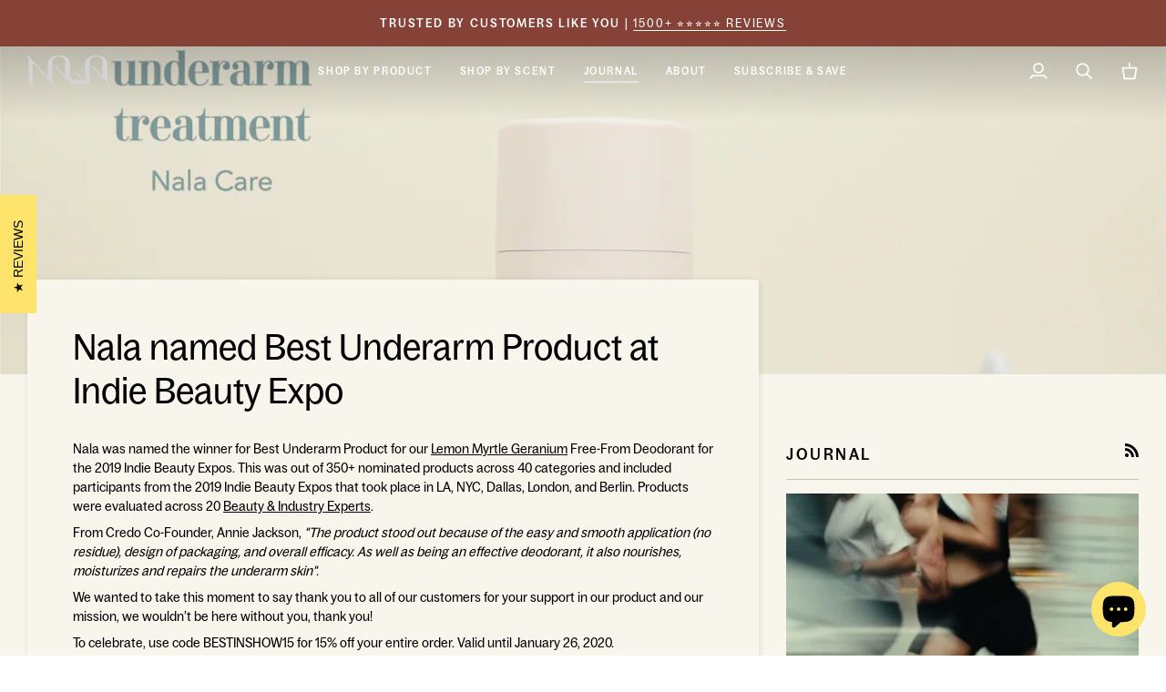

--- FILE ---
content_type: text/html; charset=utf-8
request_url: https://nalacare.com/blogs/journal/nala-named-best-underarm-product-at-indie-beauty-expo
body_size: 32476
content:
<!doctype html>




<html class="no-js" lang="en" ><head>
  
  <meta charset="utf-8">
  <meta http-equiv="X-UA-Compatible" content="IE=edge,chrome=1">
  <meta name="viewport" content="width=device-width,initial-scale=1,viewport-fit=cover">
  <meta name="theme-color" content="#ffe46b"><link rel="canonical" href="https://nalacare.com/blogs/journal/nala-named-best-underarm-product-at-indie-beauty-expo"><script>
  /* >> TriplePixel :: start*/
  window.TriplePixelData={TripleName:"nalacare.myshopify.com",ver:"2.12",plat:"SHOPIFY",isHeadless:false},function(W,H,A,L,E,_,B,N){function O(U,T,P,H,R){void 0===R&&(R=!1),H=new XMLHttpRequest,P?(H.open("POST",U,!0),H.setRequestHeader("Content-Type","text/plain")):H.open("GET",U,!0),H.send(JSON.stringify(P||{})),H.onreadystatechange=function(){4===H.readyState&&200===H.status?(R=H.responseText,U.includes(".txt")?eval(R):P||(N[B]=R)):(299<H.status||H.status<200)&&T&&!R&&(R=!0,O(U,T-1,P))}}if(N=window,!N[H+"sn"]){N[H+"sn"]=1,L=function(){return Date.now().toString(36)+"_"+Math.random().toString(36)};try{A.setItem(H,1+(0|A.getItem(H)||0)),(E=JSON.parse(A.getItem(H+"U")||"[]")).push({u:location.href,r:document.referrer,t:Date.now(),id:L()}),A.setItem(H+"U",JSON.stringify(E))}catch(e){}var i,m,p;A.getItem('"!nC`')||(_=A,A=N,A[H]||(E=A[H]=function(t,e,a){return void 0===a&&(a=[]),"State"==t?E.s:(W=L(),(E._q=E._q||[]).push([W,t,e].concat(a)),W)},E.s="Installed",E._q=[],E.ch=W,B="configSecurityConfModel",N[B]=1,O("https://conf.config-security.com/model",5),i=L(),m=A[atob("c2NyZWVu")],_.setItem("di_pmt_wt",i),p={id:i,action:"profile",avatar:_.getItem("auth-security_rand_salt_"),time:m[atob("d2lkdGg=")]+":"+m[atob("aGVpZ2h0")],host:A.TriplePixelData.TripleName,plat:A.TriplePixelData.plat,url:window.location.href,ref:document.referrer,ver:A.TriplePixelData.ver},O("https://api.config-security.com/event",5,p),O("https://whale.camera/live/dot.txt",5)))}}("","TriplePixel",localStorage);
  /* << TriplePixel :: end*/
  </script>

  <!-- ======================= Pipeline Theme V7.4.0 ========================= -->

  <!-- Preloading ================================================================== -->

  <link rel="preconnect" href="https://fonts.shopify.com" crossorigin>
  <link rel="preload" href="//nalacare.com/cdn/fonts/asap/asap_n4.994be5d5211fe3b2dda4ebd41cf2b04f4dfe140e.woff2" as="font" type="font/woff2" crossorigin>
  <link rel="preload" href="//nalacare.com/cdn/fonts/asap/asap_n4.994be5d5211fe3b2dda4ebd41cf2b04f4dfe140e.woff2" as="font" type="font/woff2" crossorigin>
  <link rel="preload" href="//nalacare.com/cdn/fonts/asap/asap_n4.994be5d5211fe3b2dda4ebd41cf2b04f4dfe140e.woff2" as="font" type="font/woff2" crossorigin>

  <!-- Title and description ================================================ --><link rel="shortcut icon" href="//nalacare.com/cdn/shop/files/NALA_FAVICON_transparent_818bda36-6402-48f2-90cc-c55e58be0c16_32x32.png?v=1686255604" type="image/png">
  <title>
    

    Nala named Best Underarm Product at Indie Beauty Expo

  </title><meta name="description" content="Nala was named the winner for Best Underarm Product for our Lemon Myrtle Geranium Free-From Deodorant for the 2019 Indie Beauty Expos. This was out of 350+ nominated products across 40 categories and included participants from the 2019 Indie Beauty Expos that took place in LA, NYC, Dallas, London, and Berlin. Products ">
  <!-- /snippets/social-meta-tags.liquid --><meta property="og:site_name" content="Nala | Natural Body Care">
<meta property="og:url" content="https://nalacare.com/blogs/journal/nala-named-best-underarm-product-at-indie-beauty-expo">
<meta property="og:title" content="Nala named Best Underarm Product at Indie Beauty Expo">
<meta property="og:type" content="article">
<meta property="og:description" content="
Nala was named the winner for Best Underarm Product for our Lemon Myrtle Geranium Free-From Deodorant for the 2019 Indie Beauty Expos. This was out of 350+ nominated products across 40 categories and included participants from the 2019 Indie Beauty Expos that took place in LA, NYC, Dallas, London, and Berlin. Products were evaluated across 20 Beauty &amp; Industry Experts.
From Credo Co-Founder, Annie Jackson, "The product stood out because of the easy and smooth application (no residue), design of packaging, and overall efficacy. As well as being an effective deodorant, it also nourishes, moisturizes and repairs the underarm skin". 
We wanted to take this moment to say thank you to all of our customers for your support in our product and our mission, we wouldn’t be here without you, thank you!
To celebrate, use code BESTINSHOW15 for 15% off your entire order. Valid until January 26, 2020.
Ada &amp; Mila
 "><meta property="og:image" content="http://nalacare.com/cdn/shop/articles/bestunderarmtreatment-15.png?v=1586551016">
      <meta property="og:image:secure_url" content="https://nalacare.com/cdn/shop/articles/bestunderarmtreatment-15.png?v=1586551016">
      <meta property="og:image:height" content="1080">
      <meta property="og:image:width" content="1080">


<meta name="twitter:site" content="@">
<meta name="twitter:card" content="summary_large_image">
<meta name="twitter:title" content="Nala named Best Underarm Product at Indie Beauty Expo">
<meta name="twitter:description" content="
Nala was named the winner for Best Underarm Product for our Lemon Myrtle Geranium Free-From Deodorant for the 2019 Indie Beauty Expos. This was out of 350+ nominated products across 40 categories and included participants from the 2019 Indie Beauty Expos that took place in LA, NYC, Dallas, London, and Berlin. Products were evaluated across 20 Beauty &amp; Industry Experts.
From Credo Co-Founder, Annie Jackson, "The product stood out because of the easy and smooth application (no residue), design of packaging, and overall efficacy. As well as being an effective deodorant, it also nourishes, moisturizes and repairs the underarm skin". 
We wanted to take this moment to say thank you to all of our customers for your support in our product and our mission, we wouldn’t be here without you, thank you!
To celebrate, use code BESTINSHOW15 for 15% off your entire order. Valid until January 26, 2020.
Ada &amp; Mila
 "><!-- CSS ================================================================== -->

  <link href="//nalacare.com/cdn/shop/t/37/assets/font-settings.css?v=9157" rel="stylesheet" type="text/css" media="all" />

  <!-- /snippets/css-variables.liquid -->


<style data-shopify>

:root {
/* ================ Layout Variables ================ */






--LAYOUT-WIDTH: 1450px;
--LAYOUT-GUTTER: 30px;
--LAYOUT-GUTTER-OFFSET: -30px;
--NAV-GUTTER: 15px;
--LAYOUT-OUTER: 30px;

/* ================ Product video ================ */

--COLOR-VIDEO-BG: #efecda;


/* ================ Color Variables ================ */

/* === Backgrounds ===*/
--COLOR-BG: #f7f5ec;
--COLOR-BG-ACCENT: #ffffff;

/* === Text colors ===*/
--COLOR-TEXT-DARK: #000000;
--COLOR-TEXT: #000000;
--COLOR-TEXT-LIGHT: #4a4a47;

/* === Bright color ===*/
--COLOR-PRIMARY: #874238;
--COLOR-PRIMARY-HOVER: #592119;
--COLOR-PRIMARY-FADE: rgba(135, 66, 56, 0.05);
--COLOR-PRIMARY-FADE-HOVER: rgba(135, 66, 56, 0.1);--COLOR-PRIMARY-OPPOSITE: #ffffff;

/* === Secondary/link Color ===*/
--COLOR-SECONDARY: #ffe46b;
--COLOR-SECONDARY-HOVER: #ffd61f;
--COLOR-SECONDARY-FADE: rgba(255, 228, 107, 0.05);
--COLOR-SECONDARY-FADE-HOVER: rgba(255, 228, 107, 0.1);--COLOR-SECONDARY-OPPOSITE: #000000;

/* === Shades of grey ===*/
--COLOR-A5:  rgba(0, 0, 0, 0.05);
--COLOR-A10: rgba(0, 0, 0, 0.1);
--COLOR-A20: rgba(0, 0, 0, 0.2);
--COLOR-A35: rgba(0, 0, 0, 0.35);
--COLOR-A50: rgba(0, 0, 0, 0.5);
--COLOR-A80: rgba(0, 0, 0, 0.8);
--COLOR-A90: rgba(0, 0, 0, 0.9);
--COLOR-A95: rgba(0, 0, 0, 0.95);


/* ================ Inverted Color Variables ================ */

--INVERSE-BG: #2b2b2a;
--INVERSE-BG-ACCENT: #874238;

/* === Text colors ===*/
--INVERSE-TEXT-DARK: #ffffff;
--INVERSE-TEXT: #f7f5ec;
--INVERSE-TEXT-LIGHT: #bab8b2;

/* === Bright color ===*/
--INVERSE-PRIMARY: #ffe46b;
--INVERSE-PRIMARY-HOVER: #ffd61f;
--INVERSE-PRIMARY-FADE: rgba(255, 228, 107, 0.05);
--INVERSE-PRIMARY-FADE-HOVER: rgba(255, 228, 107, 0.1);--INVERSE-PRIMARY-OPPOSITE: #000000;


/* === Second Color ===*/
--INVERSE-SECONDARY: #ffffff;
--INVERSE-SECONDARY-HOVER: #d9d9d9;
--INVERSE-SECONDARY-FADE: rgba(255, 255, 255, 0.05);
--INVERSE-SECONDARY-FADE-HOVER: rgba(255, 255, 255, 0.1);--INVERSE-SECONDARY-OPPOSITE: #0d0d0d;


/* === Shades of grey ===*/
--INVERSE-A5:  rgba(247, 245, 236, 0.05);
--INVERSE-A10: rgba(247, 245, 236, 0.1);
--INVERSE-A20: rgba(247, 245, 236, 0.2);
--INVERSE-A35: rgba(247, 245, 236, 0.3);
--INVERSE-A80: rgba(247, 245, 236, 0.8);
--INVERSE-A90: rgba(247, 245, 236, 0.9);
--INVERSE-A95: rgba(247, 245, 236, 0.95);


/* ================ Bright Color Variables ================ */

--BRIGHT-BG: #ffe46b;
--BRIGHT-BG-ACCENT: #94553a;

/* === Text colors ===*/
--BRIGHT-TEXT-DARK: #404040;
--BRIGHT-TEXT: #000000;
--BRIGHT-TEXT-LIGHT: #4d4420;

/* === Bright color ===*/
--BRIGHT-PRIMARY: #f7f5f4;
--BRIGHT-PRIMARY-HOVER: #dccdc3;
--BRIGHT-PRIMARY-FADE: rgba(247, 245, 244, 0.05);
--BRIGHT-PRIMARY-FADE-HOVER: rgba(247, 245, 244, 0.1);--BRIGHT-PRIMARY-OPPOSITE: #040303;


/* === Second Color ===*/
--BRIGHT-SECONDARY: #323e48;
--BRIGHT-SECONDARY-HOVER: #0f171e;
--BRIGHT-SECONDARY-FADE: rgba(50, 62, 72, 0.05);
--BRIGHT-SECONDARY-FADE-HOVER: rgba(50, 62, 72, 0.1);--BRIGHT-SECONDARY-OPPOSITE: #ffffff;


/* === Shades of grey ===*/
--BRIGHT-A5:  rgba(0, 0, 0, 0.05);
--BRIGHT-A10: rgba(0, 0, 0, 0.1);
--BRIGHT-A20: rgba(0, 0, 0, 0.2);
--BRIGHT-A35: rgba(0, 0, 0, 0.3);
--BRIGHT-A80: rgba(0, 0, 0, 0.8);
--BRIGHT-A90: rgba(0, 0, 0, 0.9);
--BRIGHT-A95: rgba(0, 0, 0, 0.95);


/* === Account Bar ===*/
--COLOR-ANNOUNCEMENT-BG: #874238;
--COLOR-ANNOUNCEMENT-TEXT: #ffffff;

/* === Nav and dropdown link background ===*/
--COLOR-NAV: #f7f5ec;
--COLOR-NAV-TEXT: #2b2b2a;
--COLOR-NAV-TEXT-DARK: #050504;
--COLOR-NAV-TEXT-LIGHT: #686864;
--COLOR-NAV-BORDER: rgba(0,0,0,0);
--COLOR-NAV-A10: rgba(43, 43, 42, 0.1);
--COLOR-NAV-A50: rgba(43, 43, 42, 0.5);
--COLOR-HIGHLIGHT-LINK: #555759;

/* === Site Footer ===*/
--COLOR-FOOTER-BG: #2b2b29;
--COLOR-FOOTER-TEXT: #f7f5ec;
--COLOR-FOOTER-A5: rgba(247, 245, 236, 0.05);
--COLOR-FOOTER-A15: rgba(247, 245, 236, 0.15);
--COLOR-FOOTER-A90: rgba(247, 245, 236, 0.9);

/* === Sub-Footer ===*/
--COLOR-SUB-FOOTER-BG: #ffffff;
--COLOR-SUB-FOOTER-TEXT: #000000;
--COLOR-SUB-FOOTER-A5: rgba(0, 0, 0, 0.05);
--COLOR-SUB-FOOTER-A15: rgba(0, 0, 0, 0.15);
--COLOR-SUB-FOOTER-A90: rgba(0, 0, 0, 0.9);

/* === Products ===*/
--PRODUCT-GRID-ASPECT-RATIO: 100%;

/* === Product badges ===*/
--COLOR-BADGE: #ffe46b;
--COLOR-BADGE-TEXT: #2b2b29;
--COLOR-BADGE-TEXT-DARK: #040403;
--COLOR-BADGE-TEXT-HOVER: #52524e;
--COLOR-BADGE-HAIRLINE: #f4db68;

/* === Product item slider ===*/--COLOR-PRODUCT-SLIDER: #ffe46b;--COLOR-PRODUCT-SLIDER-OPPOSITE: rgba(0, 0, 0, 0.06);/* === disabled form colors ===*/
--COLOR-DISABLED-BG: #deddd4;
--COLOR-DISABLED-TEXT: #a19f99;

--INVERSE-DISABLED-BG: #3f3f3d;
--INVERSE-DISABLED-TEXT: #72726e;


/* === Tailwind RGBA Palette ===*/
--RGB-CANVAS: 247 245 236;
--RGB-CONTENT: 0 0 0;
--RGB-PRIMARY: 135 66 56;
--RGB-SECONDARY: 255 228 107;

--RGB-DARK-CANVAS: 43 43 42;
--RGB-DARK-CONTENT: 247 245 236;
--RGB-DARK-PRIMARY: 255 228 107;
--RGB-DARK-SECONDARY: 255 255 255;

--RGB-BRIGHT-CANVAS: 255 228 107;
--RGB-BRIGHT-CONTENT: 0 0 0;
--RGB-BRIGHT-PRIMARY: 247 245 244;
--RGB-BRIGHT-SECONDARY: 50 62 72;

--RGB-PRIMARY-CONTRAST: 255 255 255;
--RGB-SECONDARY-CONTRAST: 0 0 0;

--RGB-DARK-PRIMARY-CONTRAST: 0 0 0;
--RGB-DARK-SECONDARY-CONTRAST: 13 13 13;

--RGB-BRIGHT-PRIMARY-CONTRAST: 4 3 3;
--RGB-BRIGHT-SECONDARY-CONTRAST: 255 255 255;


/* === Button Radius === */
--BUTTON-RADIUS: 50px;


/* === Icon Stroke Width === */
--ICON-STROKE-WIDTH: 2px;


/* ================ Typography ================ */

--FONT-STACK-BODY: 'Bagoss Condensed', Asap, sans-serif;
--FONT-STYLE-BODY: normal;
--FONT-WEIGHT-BODY: 400;
--FONT-WEIGHT-BODY-BOLD: 500;
--FONT-ADJUST-BODY: 1.0;

  --FONT-BODY-TRANSFORM: none;
  --FONT-BODY-LETTER-SPACING: normal;


--FONT-STACK-HEADING: 'Bagoss Condensed', Asap, sans-serif;
--FONT-STYLE-HEADING: normal;
--FONT-WEIGHT-HEADING: 400;
--FONT-WEIGHT-HEADING-BOLD: 500;
--FONT-ADJUST-HEADING: 1.0;

  --FONT-HEADING-TRANSFORM: none;
  --FONT-HEADING-LETTER-SPACING: normal;


--FONT-STACK-ACCENT: 'Bagoss Condensed', Asap, sans-serif;
--FONT-STYLE-ACCENT: normal;
--FONT-WEIGHT-ACCENT: 400;
--FONT-WEIGHT-ACCENT-BOLD: 500;
--FONT-ADJUST-ACCENT: 1.0;

  --FONT-ACCENT-TRANSFORM: uppercase;
  --FONT-ACCENT-LETTER-SPACING: 0.14em;

--TYPE-STACK-NAV: 'Bagoss Condensed', Asap, sans-serif;
--TYPE-STYLE-NAV: normal;
--TYPE-ADJUST-NAV: 1.0;
--TYPE-WEIGHT-NAV: 500;

  --FONT-NAV-TRANSFORM: uppercase;
  --FONT-NAV-LETTER-SPACING: 0.14em;

--TYPE-STACK-BUTTON: 'Bagoss Condensed', Asap, sans-serif;
--TYPE-STYLE-BUTTON: normal;
--TYPE-ADJUST-BUTTON: 1.0;
--TYPE-WEIGHT-BUTTON: 500;

  --FONT-BUTTON-TRANSFORM: uppercase;
  --FONT-BUTTON-LETTER-SPACING: 0.14em;

--TYPE-STACK-KICKER: 'Bagoss Condensed', Asap, sans-serif;
--TYPE-STYLE-KICKER: normal;
--TYPE-ADJUST-KICKER: 1.0;
--TYPE-WEIGHT-KICKER: 400;

  --FONT-KICKER-TRANSFORM: uppercase;
  --FONT-KICKER-LETTER-SPACING: 0.14em;


--ICO-SELECT: url('//nalacare.com/cdn/shop/t/37/assets/ico-select.svg?v=9157');

/* ================ Photo correction ================ */
--PHOTO-CORRECTION: 100%;



}


/* ================ Typography ================ */
/* ================ type-scale.com ============ */

/* 1.16 base 13 */
:root {
 --font-1: 10px;
 --font-2: 11.3px;
 --font-3: 12px;
 --font-4: 13px;
 --font-5: 15.5px;
 --font-6: 17px;
 --font-7: 20px;
 --font-8: 23.5px;
 --font-9: 27px;
 --font-10:32px;
 --font-11:37px;
 --font-12:43px;
 --font-13:49px;
 --font-14:57px;
 --font-15:67px;
}

/* 1.175 base 13.5 */
@media only screen and (min-width: 480px) and (max-width: 1099px) {
  :root {
    --font-1: 10px;
    --font-2: 11.5px;
    --font-3: 12.5px;
    --font-4: 13.5px;
    --font-5: 16px;
    --font-6: 18px;
    --font-7: 21px;
    --font-8: 25px;
    --font-9: 29px;
    --font-10:34px;
    --font-11:40px;
    --font-12:47px;
    --font-13:56px;
    --font-14:65px;
   --font-15:77px;
  }
}
/* 1.22 base 14.5 */
@media only screen and (min-width: 1100px) {
  :root {
    --font-1: 10px;
    --font-2: 11.5px;
    --font-3: 13px;
    --font-4: 14.5px;
    --font-5: 17.5px;
    --font-6: 22px;
    --font-7: 26px;
    --font-8: 32px;
    --font-9: 39px;
    --font-10:48px;
    --font-11:58px;
    --font-12:71px;
    --font-13:87px;
    --font-14:106px;
    --font-15:129px;
 }
}


</style>


  <link href="//nalacare.com/cdn/shop/t/37/assets/theme.css?v=24024506925484837441763536920" rel="stylesheet" type="text/css" media="all" />

  <script>
    document.documentElement.className = document.documentElement.className.replace('no-js', 'js');

    
      document.documentElement.classList.add('aos-initialized');let root = '/';
    if (root[root.length - 1] !== '/') {
      root = `${root}/`;
    }
    var theme = {
      routes: {
        root_url: root,
        cart: '/cart',
        cart_add_url: '/cart/add',
        product_recommendations_url: '/recommendations/products',
        account_addresses_url: '/account/addresses',
        predictive_search_url: '/search/suggest'
      },
      state: {
        cartOpen: null,
      },
      sizes: {
        small: 480,
        medium: 768,
        large: 1100,
        widescreen: 1400
      },
      assets: {
        photoswipe: '//nalacare.com/cdn/shop/t/37/assets/photoswipe.js?v=169308975333299535361736224919',
        smoothscroll: '//nalacare.com/cdn/shop/t/37/assets/smoothscroll.js?v=37906625415260927261693527674',
        swatches: '//nalacare.com/cdn/shop/t/37/assets/swatches.json?v=66699228461258065041736224918',
        noImage: '//nalacare.com/cdn/shopifycloud/storefront/assets/no-image-2048-a2addb12.gif',
        base: '//nalacare.com/cdn/shop/t/37/assets/'
      },
      strings: {
        swatchesKey: "Scent",
        addToCart: "Add to Cart",
        estimateShipping: "Estimate shipping",
        noShippingAvailable: "We do not ship to this destination.",
        free: "Free",
        from: "From",
        preOrder: "Pre-order",
        soldOut: "Sold Out",
        sale: "Sale",
        subscription: "Subscription",
        unavailable: "Unavailable",
        unitPrice: "Unit price",
        unitPriceSeparator: "per",
        stockout: "All available stock is in cart",
        products: "Products",
        pages: "Pages",
        collections: "Collections",
        resultsFor: "Results for",
        noResultsFor: "No results for",
        articles: "Articles",
        successMessage: "Link copied to clipboard",
      },
      settings: {
        badge_sale_type: "percentage",
        animate_hover: true,
        animate_scroll: true,
        show_locale_desktop: null,
        show_locale_mobile: null,
        show_currency_desktop: null,
        show_currency_mobile: null,
        currency_select_type: "currency",
        currency_code_enable: true,
        cycle_images_hover_delay: 1.5
      },
      info: {
        name: 'pipeline'
      },
      version: '7.4.0',
      moneyFormat: "${{amount}}",
      shopCurrency: "CAD",
      currencyCode: "CAD"
    }
    let windowInnerHeight = window.innerHeight;
    document.documentElement.style.setProperty('--full-screen', `${windowInnerHeight}px`);
    document.documentElement.style.setProperty('--three-quarters', `${windowInnerHeight * 0.75}px`);
    document.documentElement.style.setProperty('--two-thirds', `${windowInnerHeight * 0.66}px`);
    document.documentElement.style.setProperty('--one-half', `${windowInnerHeight * 0.5}px`);
    document.documentElement.style.setProperty('--one-third', `${windowInnerHeight * 0.33}px`);
    document.documentElement.style.setProperty('--one-fifth', `${windowInnerHeight * 0.2}px`);

    window.isRTL = document.documentElement.getAttribute('dir') === 'rtl';
  </script><!-- Theme Javascript ============================================================== -->
  <script src="//nalacare.com/cdn/shop/t/37/assets/vendor.js?v=69555399850987115801736224919" defer="defer"></script>
  <script src="//nalacare.com/cdn/shop/t/37/assets/theme.js?v=24537477325386505851766101111" defer="defer"></script>

  <script>
    (function () {
      function onPageShowEvents() {
        if ('requestIdleCallback' in window) {
          requestIdleCallback(initCartEvent, { timeout: 500 })
        } else {
          initCartEvent()
        }
        function initCartEvent(){
          window.fetch(window.theme.routes.cart + '.js')
          .then((response) => {
            if(!response.ok){
              throw {status: response.statusText};
            }
            return response.json();
          })
          .then((response) => {
            document.dispatchEvent(new CustomEvent('theme:cart:change', {
              detail: {
                cart: response,
              },
              bubbles: true,
            }));
            return response;
          })
          .catch((e) => {
            console.error(e);
          });
        }
      };
      window.onpageshow = onPageShowEvents;
    })();
  </script>

  <script type="text/javascript">
    if (window.MSInputMethodContext && document.documentMode) {
      var scripts = document.getElementsByTagName('script')[0];
      var polyfill = document.createElement("script");
      polyfill.defer = true;
      polyfill.src = "//nalacare.com/cdn/shop/t/37/assets/ie11.js?v=144489047535103983231693527674";

      scripts.parentNode.insertBefore(polyfill, scripts);
    }
  </script>

  <!-- Shopify app scripts =========================================================== -->
  <script>window.performance && window.performance.mark && window.performance.mark('shopify.content_for_header.start');</script><meta name="facebook-domain-verification" content="1g6r7xrwcs2tfhvgr47j15jbiwo0my">
<meta id="shopify-digital-wallet" name="shopify-digital-wallet" content="/27067646052/digital_wallets/dialog">
<meta name="shopify-checkout-api-token" content="6006217bfac1d026c49aba37524066d0">
<meta id="in-context-paypal-metadata" data-shop-id="27067646052" data-venmo-supported="false" data-environment="production" data-locale="en_US" data-paypal-v4="true" data-currency="CAD">
<link rel="alternate" type="application/atom+xml" title="Feed" href="/blogs/journal.atom" />
<script async="async" src="/checkouts/internal/preloads.js?locale=en-CA"></script>
<link rel="preconnect" href="https://shop.app" crossorigin="anonymous">
<script async="async" src="https://shop.app/checkouts/internal/preloads.js?locale=en-CA&shop_id=27067646052" crossorigin="anonymous"></script>
<script id="apple-pay-shop-capabilities" type="application/json">{"shopId":27067646052,"countryCode":"CA","currencyCode":"CAD","merchantCapabilities":["supports3DS"],"merchantId":"gid:\/\/shopify\/Shop\/27067646052","merchantName":"Nala | Natural Body Care","requiredBillingContactFields":["postalAddress","email","phone"],"requiredShippingContactFields":["postalAddress","email","phone"],"shippingType":"shipping","supportedNetworks":["visa","masterCard","amex","discover","interac","jcb"],"total":{"type":"pending","label":"Nala | Natural Body Care","amount":"1.00"},"shopifyPaymentsEnabled":true,"supportsSubscriptions":true}</script>
<script id="shopify-features" type="application/json">{"accessToken":"6006217bfac1d026c49aba37524066d0","betas":["rich-media-storefront-analytics"],"domain":"nalacare.com","predictiveSearch":true,"shopId":27067646052,"locale":"en"}</script>
<script>var Shopify = Shopify || {};
Shopify.shop = "nalacare.myshopify.com";
Shopify.locale = "en";
Shopify.currency = {"active":"CAD","rate":"1.0"};
Shopify.country = "CA";
Shopify.theme = {"name":"nala-care\/main","id":129169031268,"schema_name":"Pipeline","schema_version":"7.4.0","theme_store_id":null,"role":"main"};
Shopify.theme.handle = "null";
Shopify.theme.style = {"id":null,"handle":null};
Shopify.cdnHost = "nalacare.com/cdn";
Shopify.routes = Shopify.routes || {};
Shopify.routes.root = "/";</script>
<script type="module">!function(o){(o.Shopify=o.Shopify||{}).modules=!0}(window);</script>
<script>!function(o){function n(){var o=[];function n(){o.push(Array.prototype.slice.apply(arguments))}return n.q=o,n}var t=o.Shopify=o.Shopify||{};t.loadFeatures=n(),t.autoloadFeatures=n()}(window);</script>
<script>
  window.ShopifyPay = window.ShopifyPay || {};
  window.ShopifyPay.apiHost = "shop.app\/pay";
  window.ShopifyPay.redirectState = null;
</script>
<script id="shop-js-analytics" type="application/json">{"pageType":"article"}</script>
<script defer="defer" async type="module" src="//nalacare.com/cdn/shopifycloud/shop-js/modules/v2/client.init-shop-cart-sync_BT-GjEfc.en.esm.js"></script>
<script defer="defer" async type="module" src="//nalacare.com/cdn/shopifycloud/shop-js/modules/v2/chunk.common_D58fp_Oc.esm.js"></script>
<script defer="defer" async type="module" src="//nalacare.com/cdn/shopifycloud/shop-js/modules/v2/chunk.modal_xMitdFEc.esm.js"></script>
<script type="module">
  await import("//nalacare.com/cdn/shopifycloud/shop-js/modules/v2/client.init-shop-cart-sync_BT-GjEfc.en.esm.js");
await import("//nalacare.com/cdn/shopifycloud/shop-js/modules/v2/chunk.common_D58fp_Oc.esm.js");
await import("//nalacare.com/cdn/shopifycloud/shop-js/modules/v2/chunk.modal_xMitdFEc.esm.js");

  window.Shopify.SignInWithShop?.initShopCartSync?.({"fedCMEnabled":true,"windoidEnabled":true});

</script>
<script>
  window.Shopify = window.Shopify || {};
  if (!window.Shopify.featureAssets) window.Shopify.featureAssets = {};
  window.Shopify.featureAssets['shop-js'] = {"shop-cart-sync":["modules/v2/client.shop-cart-sync_DZOKe7Ll.en.esm.js","modules/v2/chunk.common_D58fp_Oc.esm.js","modules/v2/chunk.modal_xMitdFEc.esm.js"],"init-fed-cm":["modules/v2/client.init-fed-cm_B6oLuCjv.en.esm.js","modules/v2/chunk.common_D58fp_Oc.esm.js","modules/v2/chunk.modal_xMitdFEc.esm.js"],"shop-cash-offers":["modules/v2/client.shop-cash-offers_D2sdYoxE.en.esm.js","modules/v2/chunk.common_D58fp_Oc.esm.js","modules/v2/chunk.modal_xMitdFEc.esm.js"],"shop-login-button":["modules/v2/client.shop-login-button_QeVjl5Y3.en.esm.js","modules/v2/chunk.common_D58fp_Oc.esm.js","modules/v2/chunk.modal_xMitdFEc.esm.js"],"pay-button":["modules/v2/client.pay-button_DXTOsIq6.en.esm.js","modules/v2/chunk.common_D58fp_Oc.esm.js","modules/v2/chunk.modal_xMitdFEc.esm.js"],"shop-button":["modules/v2/client.shop-button_DQZHx9pm.en.esm.js","modules/v2/chunk.common_D58fp_Oc.esm.js","modules/v2/chunk.modal_xMitdFEc.esm.js"],"avatar":["modules/v2/client.avatar_BTnouDA3.en.esm.js"],"init-windoid":["modules/v2/client.init-windoid_CR1B-cfM.en.esm.js","modules/v2/chunk.common_D58fp_Oc.esm.js","modules/v2/chunk.modal_xMitdFEc.esm.js"],"init-shop-for-new-customer-accounts":["modules/v2/client.init-shop-for-new-customer-accounts_C_vY_xzh.en.esm.js","modules/v2/client.shop-login-button_QeVjl5Y3.en.esm.js","modules/v2/chunk.common_D58fp_Oc.esm.js","modules/v2/chunk.modal_xMitdFEc.esm.js"],"init-shop-email-lookup-coordinator":["modules/v2/client.init-shop-email-lookup-coordinator_BI7n9ZSv.en.esm.js","modules/v2/chunk.common_D58fp_Oc.esm.js","modules/v2/chunk.modal_xMitdFEc.esm.js"],"init-shop-cart-sync":["modules/v2/client.init-shop-cart-sync_BT-GjEfc.en.esm.js","modules/v2/chunk.common_D58fp_Oc.esm.js","modules/v2/chunk.modal_xMitdFEc.esm.js"],"shop-toast-manager":["modules/v2/client.shop-toast-manager_DiYdP3xc.en.esm.js","modules/v2/chunk.common_D58fp_Oc.esm.js","modules/v2/chunk.modal_xMitdFEc.esm.js"],"init-customer-accounts":["modules/v2/client.init-customer-accounts_D9ZNqS-Q.en.esm.js","modules/v2/client.shop-login-button_QeVjl5Y3.en.esm.js","modules/v2/chunk.common_D58fp_Oc.esm.js","modules/v2/chunk.modal_xMitdFEc.esm.js"],"init-customer-accounts-sign-up":["modules/v2/client.init-customer-accounts-sign-up_iGw4briv.en.esm.js","modules/v2/client.shop-login-button_QeVjl5Y3.en.esm.js","modules/v2/chunk.common_D58fp_Oc.esm.js","modules/v2/chunk.modal_xMitdFEc.esm.js"],"shop-follow-button":["modules/v2/client.shop-follow-button_CqMgW2wH.en.esm.js","modules/v2/chunk.common_D58fp_Oc.esm.js","modules/v2/chunk.modal_xMitdFEc.esm.js"],"checkout-modal":["modules/v2/client.checkout-modal_xHeaAweL.en.esm.js","modules/v2/chunk.common_D58fp_Oc.esm.js","modules/v2/chunk.modal_xMitdFEc.esm.js"],"shop-login":["modules/v2/client.shop-login_D91U-Q7h.en.esm.js","modules/v2/chunk.common_D58fp_Oc.esm.js","modules/v2/chunk.modal_xMitdFEc.esm.js"],"lead-capture":["modules/v2/client.lead-capture_BJmE1dJe.en.esm.js","modules/v2/chunk.common_D58fp_Oc.esm.js","modules/v2/chunk.modal_xMitdFEc.esm.js"],"payment-terms":["modules/v2/client.payment-terms_Ci9AEqFq.en.esm.js","modules/v2/chunk.common_D58fp_Oc.esm.js","modules/v2/chunk.modal_xMitdFEc.esm.js"]};
</script>
<script>(function() {
  var isLoaded = false;
  function asyncLoad() {
    if (isLoaded) return;
    isLoaded = true;
    var urls = ["https:\/\/static.rechargecdn.com\/assets\/js\/widget.min.js?shop=nalacare.myshopify.com","https:\/\/static.klaviyo.com\/onsite\/js\/klaviyo.js?company_id=Xtt9VF\u0026shop=nalacare.myshopify.com","https:\/\/static.klaviyo.com\/onsite\/js\/klaviyo.js?company_id=Xtt9VF\u0026shop=nalacare.myshopify.com","https:\/\/cdn.nfcube.com\/instafeed-303cb2cd384b3cd2d6a80813510d42c8.js?shop=nalacare.myshopify.com","https:\/\/shopify-widget.route.com\/shopify.widget.js?shop=nalacare.myshopify.com","https:\/\/static.shareasale.com\/json\/shopify\/shareasale-tracking.js?sasmid=147811\u0026ssmtid=19038\u0026shop=nalacare.myshopify.com","https:\/\/cdn.rebuyengine.com\/onsite\/js\/rebuy.js?shop=nalacare.myshopify.com","https:\/\/cdn.rebuyengine.com\/onsite\/js\/rebuy.js?shop=nalacare.myshopify.com","https:\/\/cdn.rebuyengine.com\/onsite\/js\/rebuy.js?shop=nalacare.myshopify.com","https:\/\/cdn.rebuyengine.com\/onsite\/js\/rebuy.js?shop=nalacare.myshopify.com","https:\/\/cdn.rebuyengine.com\/onsite\/js\/rebuy.js?shop=nalacare.myshopify.com","https:\/\/cdn.rebuyengine.com\/onsite\/js\/rebuy.js?shop=nalacare.myshopify.com","https:\/\/cdn.rebuyengine.com\/onsite\/js\/rebuy.js?shop=nalacare.myshopify.com","https:\/\/cdn.rebuyengine.com\/onsite\/js\/rebuy.js?shop=nalacare.myshopify.com","https:\/\/cdn.rebuyengine.com\/onsite\/js\/rebuy.js?shop=nalacare.myshopify.com","https:\/\/cdn.rebuyengine.com\/onsite\/js\/rebuy.js?shop=nalacare.myshopify.com","https:\/\/cdn.rebuyengine.com\/onsite\/js\/rebuy.js?shop=nalacare.myshopify.com","https:\/\/cdn.rebuyengine.com\/onsite\/js\/rebuy.js?shop=nalacare.myshopify.com","https:\/\/cdn.rebuyengine.com\/onsite\/js\/rebuy.js?shop=nalacare.myshopify.com","https:\/\/cdn.rebuyengine.com\/onsite\/js\/rebuy.js?shop=nalacare.myshopify.com","https:\/\/cdn.rebuyengine.com\/onsite\/js\/rebuy.js?shop=nalacare.myshopify.com"];
    for (var i = 0; i < urls.length; i++) {
      var s = document.createElement('script');
      s.type = 'text/javascript';
      s.async = true;
      s.src = urls[i];
      var x = document.getElementsByTagName('script')[0];
      x.parentNode.insertBefore(s, x);
    }
  };
  if(window.attachEvent) {
    window.attachEvent('onload', asyncLoad);
  } else {
    window.addEventListener('load', asyncLoad, false);
  }
})();</script>
<script id="__st">var __st={"a":27067646052,"offset":-28800,"reqid":"eae9b49f-f03d-4bab-8591-c0fe2e7cf413-1769264560","pageurl":"nalacare.com\/blogs\/journal\/nala-named-best-underarm-product-at-indie-beauty-expo","s":"articles-385945272420","u":"d93326ad0210","p":"article","rtyp":"article","rid":385945272420};</script>
<script>window.ShopifyPaypalV4VisibilityTracking = true;</script>
<script id="form-persister">!function(){'use strict';const t='contact',e='new_comment',n=[[t,t],['blogs',e],['comments',e],[t,'customer']],o='password',r='form_key',c=['recaptcha-v3-token','g-recaptcha-response','h-captcha-response',o],s=()=>{try{return window.sessionStorage}catch{return}},i='__shopify_v',u=t=>t.elements[r],a=function(){const t=[...n].map((([t,e])=>`form[action*='/${t}']:not([data-nocaptcha='true']) input[name='form_type'][value='${e}']`)).join(',');var e;return e=t,()=>e?[...document.querySelectorAll(e)].map((t=>t.form)):[]}();function m(t){const e=u(t);a().includes(t)&&(!e||!e.value)&&function(t){try{if(!s())return;!function(t){const e=s();if(!e)return;const n=u(t);if(!n)return;const o=n.value;o&&e.removeItem(o)}(t);const e=Array.from(Array(32),(()=>Math.random().toString(36)[2])).join('');!function(t,e){u(t)||t.append(Object.assign(document.createElement('input'),{type:'hidden',name:r})),t.elements[r].value=e}(t,e),function(t,e){const n=s();if(!n)return;const r=[...t.querySelectorAll(`input[type='${o}']`)].map((({name:t})=>t)),u=[...c,...r],a={};for(const[o,c]of new FormData(t).entries())u.includes(o)||(a[o]=c);n.setItem(e,JSON.stringify({[i]:1,action:t.action,data:a}))}(t,e)}catch(e){console.error('failed to persist form',e)}}(t)}const f=t=>{if('true'===t.dataset.persistBound)return;const e=function(t,e){const n=function(t){return'function'==typeof t.submit?t.submit:HTMLFormElement.prototype.submit}(t).bind(t);return function(){let t;return()=>{t||(t=!0,(()=>{try{e(),n()}catch(t){(t=>{console.error('form submit failed',t)})(t)}})(),setTimeout((()=>t=!1),250))}}()}(t,(()=>{m(t)}));!function(t,e){if('function'==typeof t.submit&&'function'==typeof e)try{t.submit=e}catch{}}(t,e),t.addEventListener('submit',(t=>{t.preventDefault(),e()})),t.dataset.persistBound='true'};!function(){function t(t){const e=(t=>{const e=t.target;return e instanceof HTMLFormElement?e:e&&e.form})(t);e&&m(e)}document.addEventListener('submit',t),document.addEventListener('DOMContentLoaded',(()=>{const e=a();for(const t of e)f(t);var n;n=document.body,new window.MutationObserver((t=>{for(const e of t)if('childList'===e.type&&e.addedNodes.length)for(const t of e.addedNodes)1===t.nodeType&&'FORM'===t.tagName&&a().includes(t)&&f(t)})).observe(n,{childList:!0,subtree:!0,attributes:!1}),document.removeEventListener('submit',t)}))}()}();</script>
<script integrity="sha256-4kQ18oKyAcykRKYeNunJcIwy7WH5gtpwJnB7kiuLZ1E=" data-source-attribution="shopify.loadfeatures" defer="defer" src="//nalacare.com/cdn/shopifycloud/storefront/assets/storefront/load_feature-a0a9edcb.js" crossorigin="anonymous"></script>
<script crossorigin="anonymous" defer="defer" src="//nalacare.com/cdn/shopifycloud/storefront/assets/shopify_pay/storefront-65b4c6d7.js?v=20250812"></script>
<script data-source-attribution="shopify.dynamic_checkout.dynamic.init">var Shopify=Shopify||{};Shopify.PaymentButton=Shopify.PaymentButton||{isStorefrontPortableWallets:!0,init:function(){window.Shopify.PaymentButton.init=function(){};var t=document.createElement("script");t.src="https://nalacare.com/cdn/shopifycloud/portable-wallets/latest/portable-wallets.en.js",t.type="module",document.head.appendChild(t)}};
</script>
<script data-source-attribution="shopify.dynamic_checkout.buyer_consent">
  function portableWalletsHideBuyerConsent(e){var t=document.getElementById("shopify-buyer-consent"),n=document.getElementById("shopify-subscription-policy-button");t&&n&&(t.classList.add("hidden"),t.setAttribute("aria-hidden","true"),n.removeEventListener("click",e))}function portableWalletsShowBuyerConsent(e){var t=document.getElementById("shopify-buyer-consent"),n=document.getElementById("shopify-subscription-policy-button");t&&n&&(t.classList.remove("hidden"),t.removeAttribute("aria-hidden"),n.addEventListener("click",e))}window.Shopify?.PaymentButton&&(window.Shopify.PaymentButton.hideBuyerConsent=portableWalletsHideBuyerConsent,window.Shopify.PaymentButton.showBuyerConsent=portableWalletsShowBuyerConsent);
</script>
<script data-source-attribution="shopify.dynamic_checkout.cart.bootstrap">document.addEventListener("DOMContentLoaded",(function(){function t(){return document.querySelector("shopify-accelerated-checkout-cart, shopify-accelerated-checkout")}if(t())Shopify.PaymentButton.init();else{new MutationObserver((function(e,n){t()&&(Shopify.PaymentButton.init(),n.disconnect())})).observe(document.body,{childList:!0,subtree:!0})}}));
</script>
<link id="shopify-accelerated-checkout-styles" rel="stylesheet" media="screen" href="https://nalacare.com/cdn/shopifycloud/portable-wallets/latest/accelerated-checkout-backwards-compat.css" crossorigin="anonymous">
<style id="shopify-accelerated-checkout-cart">
        #shopify-buyer-consent {
  margin-top: 1em;
  display: inline-block;
  width: 100%;
}

#shopify-buyer-consent.hidden {
  display: none;
}

#shopify-subscription-policy-button {
  background: none;
  border: none;
  padding: 0;
  text-decoration: underline;
  font-size: inherit;
  cursor: pointer;
}

#shopify-subscription-policy-button::before {
  box-shadow: none;
}

      </style>

<script>window.performance && window.performance.mark && window.performance.mark('shopify.content_for_header.end');</script>

  <script>
    
    
    
    
    var gsf_conversion_data = {page_type : '', event : '', data : {shop_currency : "CAD"}};
    
</script>

  <script type="text/javascript">
    (function(c,l,a,r,i,t,y){
        c[a]=c[a]||function(){(c[a].q=c[a].q||[]).push(arguments)};
        t=l.createElement(r);t.async=1;t.src="https://www.clarity.ms/tag/"+i;
        y=l.getElementsByTagName(r)[0];y.parentNode.insertBefore(t,y);
    })(window, document, "clarity", "script", "j2tahzfuah");
  </script>
<!-- BEGIN app block: shopify://apps/klaviyo-email-marketing-sms/blocks/klaviyo-onsite-embed/2632fe16-c075-4321-a88b-50b567f42507 -->












  <script async src="https://static.klaviyo.com/onsite/js/Xtt9VF/klaviyo.js?company_id=Xtt9VF"></script>
  <script>!function(){if(!window.klaviyo){window._klOnsite=window._klOnsite||[];try{window.klaviyo=new Proxy({},{get:function(n,i){return"push"===i?function(){var n;(n=window._klOnsite).push.apply(n,arguments)}:function(){for(var n=arguments.length,o=new Array(n),w=0;w<n;w++)o[w]=arguments[w];var t="function"==typeof o[o.length-1]?o.pop():void 0,e=new Promise((function(n){window._klOnsite.push([i].concat(o,[function(i){t&&t(i),n(i)}]))}));return e}}})}catch(n){window.klaviyo=window.klaviyo||[],window.klaviyo.push=function(){var n;(n=window._klOnsite).push.apply(n,arguments)}}}}();</script>

  




  <script>
    window.klaviyoReviewsProductDesignMode = false
  </script>







<!-- END app block --><script src="https://cdn.shopify.com/extensions/e8878072-2f6b-4e89-8082-94b04320908d/inbox-1254/assets/inbox-chat-loader.js" type="text/javascript" defer="defer"></script>
<link href="https://monorail-edge.shopifysvc.com" rel="dns-prefetch">
<script>(function(){if ("sendBeacon" in navigator && "performance" in window) {try {var session_token_from_headers = performance.getEntriesByType('navigation')[0].serverTiming.find(x => x.name == '_s').description;} catch {var session_token_from_headers = undefined;}var session_cookie_matches = document.cookie.match(/_shopify_s=([^;]*)/);var session_token_from_cookie = session_cookie_matches && session_cookie_matches.length === 2 ? session_cookie_matches[1] : "";var session_token = session_token_from_headers || session_token_from_cookie || "";function handle_abandonment_event(e) {var entries = performance.getEntries().filter(function(entry) {return /monorail-edge.shopifysvc.com/.test(entry.name);});if (!window.abandonment_tracked && entries.length === 0) {window.abandonment_tracked = true;var currentMs = Date.now();var navigation_start = performance.timing.navigationStart;var payload = {shop_id: 27067646052,url: window.location.href,navigation_start,duration: currentMs - navigation_start,session_token,page_type: "article"};window.navigator.sendBeacon("https://monorail-edge.shopifysvc.com/v1/produce", JSON.stringify({schema_id: "online_store_buyer_site_abandonment/1.1",payload: payload,metadata: {event_created_at_ms: currentMs,event_sent_at_ms: currentMs}}));}}window.addEventListener('pagehide', handle_abandonment_event);}}());</script>
<script id="web-pixels-manager-setup">(function e(e,d,r,n,o){if(void 0===o&&(o={}),!Boolean(null===(a=null===(i=window.Shopify)||void 0===i?void 0:i.analytics)||void 0===a?void 0:a.replayQueue)){var i,a;window.Shopify=window.Shopify||{};var t=window.Shopify;t.analytics=t.analytics||{};var s=t.analytics;s.replayQueue=[],s.publish=function(e,d,r){return s.replayQueue.push([e,d,r]),!0};try{self.performance.mark("wpm:start")}catch(e){}var l=function(){var e={modern:/Edge?\/(1{2}[4-9]|1[2-9]\d|[2-9]\d{2}|\d{4,})\.\d+(\.\d+|)|Firefox\/(1{2}[4-9]|1[2-9]\d|[2-9]\d{2}|\d{4,})\.\d+(\.\d+|)|Chrom(ium|e)\/(9{2}|\d{3,})\.\d+(\.\d+|)|(Maci|X1{2}).+ Version\/(15\.\d+|(1[6-9]|[2-9]\d|\d{3,})\.\d+)([,.]\d+|)( \(\w+\)|)( Mobile\/\w+|) Safari\/|Chrome.+OPR\/(9{2}|\d{3,})\.\d+\.\d+|(CPU[ +]OS|iPhone[ +]OS|CPU[ +]iPhone|CPU IPhone OS|CPU iPad OS)[ +]+(15[._]\d+|(1[6-9]|[2-9]\d|\d{3,})[._]\d+)([._]\d+|)|Android:?[ /-](13[3-9]|1[4-9]\d|[2-9]\d{2}|\d{4,})(\.\d+|)(\.\d+|)|Android.+Firefox\/(13[5-9]|1[4-9]\d|[2-9]\d{2}|\d{4,})\.\d+(\.\d+|)|Android.+Chrom(ium|e)\/(13[3-9]|1[4-9]\d|[2-9]\d{2}|\d{4,})\.\d+(\.\d+|)|SamsungBrowser\/([2-9]\d|\d{3,})\.\d+/,legacy:/Edge?\/(1[6-9]|[2-9]\d|\d{3,})\.\d+(\.\d+|)|Firefox\/(5[4-9]|[6-9]\d|\d{3,})\.\d+(\.\d+|)|Chrom(ium|e)\/(5[1-9]|[6-9]\d|\d{3,})\.\d+(\.\d+|)([\d.]+$|.*Safari\/(?![\d.]+ Edge\/[\d.]+$))|(Maci|X1{2}).+ Version\/(10\.\d+|(1[1-9]|[2-9]\d|\d{3,})\.\d+)([,.]\d+|)( \(\w+\)|)( Mobile\/\w+|) Safari\/|Chrome.+OPR\/(3[89]|[4-9]\d|\d{3,})\.\d+\.\d+|(CPU[ +]OS|iPhone[ +]OS|CPU[ +]iPhone|CPU IPhone OS|CPU iPad OS)[ +]+(10[._]\d+|(1[1-9]|[2-9]\d|\d{3,})[._]\d+)([._]\d+|)|Android:?[ /-](13[3-9]|1[4-9]\d|[2-9]\d{2}|\d{4,})(\.\d+|)(\.\d+|)|Mobile Safari.+OPR\/([89]\d|\d{3,})\.\d+\.\d+|Android.+Firefox\/(13[5-9]|1[4-9]\d|[2-9]\d{2}|\d{4,})\.\d+(\.\d+|)|Android.+Chrom(ium|e)\/(13[3-9]|1[4-9]\d|[2-9]\d{2}|\d{4,})\.\d+(\.\d+|)|Android.+(UC? ?Browser|UCWEB|U3)[ /]?(15\.([5-9]|\d{2,})|(1[6-9]|[2-9]\d|\d{3,})\.\d+)\.\d+|SamsungBrowser\/(5\.\d+|([6-9]|\d{2,})\.\d+)|Android.+MQ{2}Browser\/(14(\.(9|\d{2,})|)|(1[5-9]|[2-9]\d|\d{3,})(\.\d+|))(\.\d+|)|K[Aa][Ii]OS\/(3\.\d+|([4-9]|\d{2,})\.\d+)(\.\d+|)/},d=e.modern,r=e.legacy,n=navigator.userAgent;return n.match(d)?"modern":n.match(r)?"legacy":"unknown"}(),u="modern"===l?"modern":"legacy",c=(null!=n?n:{modern:"",legacy:""})[u],f=function(e){return[e.baseUrl,"/wpm","/b",e.hashVersion,"modern"===e.buildTarget?"m":"l",".js"].join("")}({baseUrl:d,hashVersion:r,buildTarget:u}),m=function(e){var d=e.version,r=e.bundleTarget,n=e.surface,o=e.pageUrl,i=e.monorailEndpoint;return{emit:function(e){var a=e.status,t=e.errorMsg,s=(new Date).getTime(),l=JSON.stringify({metadata:{event_sent_at_ms:s},events:[{schema_id:"web_pixels_manager_load/3.1",payload:{version:d,bundle_target:r,page_url:o,status:a,surface:n,error_msg:t},metadata:{event_created_at_ms:s}}]});if(!i)return console&&console.warn&&console.warn("[Web Pixels Manager] No Monorail endpoint provided, skipping logging."),!1;try{return self.navigator.sendBeacon.bind(self.navigator)(i,l)}catch(e){}var u=new XMLHttpRequest;try{return u.open("POST",i,!0),u.setRequestHeader("Content-Type","text/plain"),u.send(l),!0}catch(e){return console&&console.warn&&console.warn("[Web Pixels Manager] Got an unhandled error while logging to Monorail."),!1}}}}({version:r,bundleTarget:l,surface:e.surface,pageUrl:self.location.href,monorailEndpoint:e.monorailEndpoint});try{o.browserTarget=l,function(e){var d=e.src,r=e.async,n=void 0===r||r,o=e.onload,i=e.onerror,a=e.sri,t=e.scriptDataAttributes,s=void 0===t?{}:t,l=document.createElement("script"),u=document.querySelector("head"),c=document.querySelector("body");if(l.async=n,l.src=d,a&&(l.integrity=a,l.crossOrigin="anonymous"),s)for(var f in s)if(Object.prototype.hasOwnProperty.call(s,f))try{l.dataset[f]=s[f]}catch(e){}if(o&&l.addEventListener("load",o),i&&l.addEventListener("error",i),u)u.appendChild(l);else{if(!c)throw new Error("Did not find a head or body element to append the script");c.appendChild(l)}}({src:f,async:!0,onload:function(){if(!function(){var e,d;return Boolean(null===(d=null===(e=window.Shopify)||void 0===e?void 0:e.analytics)||void 0===d?void 0:d.initialized)}()){var d=window.webPixelsManager.init(e)||void 0;if(d){var r=window.Shopify.analytics;r.replayQueue.forEach((function(e){var r=e[0],n=e[1],o=e[2];d.publishCustomEvent(r,n,o)})),r.replayQueue=[],r.publish=d.publishCustomEvent,r.visitor=d.visitor,r.initialized=!0}}},onerror:function(){return m.emit({status:"failed",errorMsg:"".concat(f," has failed to load")})},sri:function(e){var d=/^sha384-[A-Za-z0-9+/=]+$/;return"string"==typeof e&&d.test(e)}(c)?c:"",scriptDataAttributes:o}),m.emit({status:"loading"})}catch(e){m.emit({status:"failed",errorMsg:(null==e?void 0:e.message)||"Unknown error"})}}})({shopId: 27067646052,storefrontBaseUrl: "https://nalacare.com",extensionsBaseUrl: "https://extensions.shopifycdn.com/cdn/shopifycloud/web-pixels-manager",monorailEndpoint: "https://monorail-edge.shopifysvc.com/unstable/produce_batch",surface: "storefront-renderer",enabledBetaFlags: ["2dca8a86"],webPixelsConfigList: [{"id":"1690632292","configuration":"{\"store_id\":\"96629\",\"environment\":\"prod\"}","eventPayloadVersion":"v1","runtimeContext":"STRICT","scriptVersion":"e1b3f843f8a910884b33e33e956dd640","type":"APP","apiClientId":294517,"privacyPurposes":[],"dataSharingAdjustments":{"protectedCustomerApprovalScopes":["read_customer_address","read_customer_email","read_customer_name","read_customer_personal_data","read_customer_phone"]}},{"id":"1461420132","configuration":"{\"accountID\":\"Xtt9VF\",\"webPixelConfig\":\"eyJlbmFibGVBZGRlZFRvQ2FydEV2ZW50cyI6IHRydWV9\"}","eventPayloadVersion":"v1","runtimeContext":"STRICT","scriptVersion":"524f6c1ee37bacdca7657a665bdca589","type":"APP","apiClientId":123074,"privacyPurposes":["ANALYTICS","MARKETING"],"dataSharingAdjustments":{"protectedCustomerApprovalScopes":["read_customer_address","read_customer_email","read_customer_name","read_customer_personal_data","read_customer_phone"]}},{"id":"964558948","configuration":"{\"shopId\":\"nalacare.myshopify.com\"}","eventPayloadVersion":"v1","runtimeContext":"STRICT","scriptVersion":"674c31de9c131805829c42a983792da6","type":"APP","apiClientId":2753413,"privacyPurposes":["ANALYTICS","MARKETING","SALE_OF_DATA"],"dataSharingAdjustments":{"protectedCustomerApprovalScopes":["read_customer_address","read_customer_email","read_customer_name","read_customer_personal_data","read_customer_phone"]}},{"id":"778993764","configuration":"{\"config\":\"{\\\"google_tag_ids\\\":[\\\"AW-921588573\\\",\\\"GT-WK2DBGVJ\\\",\\\"G-5EDYMLBWSP\\\",\\\"GT-TNHZMM4\\\"],\\\"target_country\\\":\\\"CA\\\",\\\"gtag_events\\\":[{\\\"type\\\":\\\"search\\\",\\\"action_label\\\":[\\\"AW-921588573\\\/J0qzCN7gmqsaEN2mubcD\\\",\\\"AW-921588573\\\",\\\"G-5EDYMLBWSP\\\",\\\"MC-FQNKWVX10P\\\"]},{\\\"type\\\":\\\"begin_checkout\\\",\\\"action_label\\\":[\\\"AW-921588573\\\/oqJLCJbgmqsaEN2mubcD\\\",\\\"AW-921588573\\\",\\\"G-5EDYMLBWSP\\\",\\\"MC-FQNKWVX10P\\\"]},{\\\"type\\\":\\\"view_item\\\",\\\"action_label\\\":[\\\"AW-921588573\\\/cBv7CNvgmqsaEN2mubcD\\\",\\\"MC-P3LX3LZ5L3\\\",\\\"AW-921588573\\\",\\\"G-5EDYMLBWSP\\\",\\\"MC-FQNKWVX10P\\\"]},{\\\"type\\\":\\\"purchase\\\",\\\"action_label\\\":[\\\"AW-921588573\\\/AdycCJPgmqsaEN2mubcD\\\",\\\"MC-P3LX3LZ5L3\\\",\\\"AW-921588573\\\/IVeGCOrIgpwYEN2mubcD\\\",\\\"AW-921588573\\\",\\\"G-5EDYMLBWSP\\\",\\\"MC-FQNKWVX10P\\\"]},{\\\"type\\\":\\\"page_view\\\",\\\"action_label\\\":[\\\"AW-921588573\\\/KP3uCNjgmqsaEN2mubcD\\\",\\\"MC-P3LX3LZ5L3\\\",\\\"AW-921588573\\\",\\\"G-5EDYMLBWSP\\\",\\\"MC-FQNKWVX10P\\\"]},{\\\"type\\\":\\\"add_payment_info\\\",\\\"action_label\\\":[\\\"AW-921588573\\\/SPnHCNnhmqsaEN2mubcD\\\",\\\"AW-921588573\\\",\\\"G-5EDYMLBWSP\\\",\\\"MC-FQNKWVX10P\\\"]},{\\\"type\\\":\\\"add_to_cart\\\",\\\"action_label\\\":[\\\"AW-921588573\\\/lph6CNXgmqsaEN2mubcD\\\",\\\"AW-921588573\\\",\\\"G-5EDYMLBWSP\\\",\\\"MC-FQNKWVX10P\\\"]}],\\\"enable_monitoring_mode\\\":false}\"}","eventPayloadVersion":"v1","runtimeContext":"OPEN","scriptVersion":"b2a88bafab3e21179ed38636efcd8a93","type":"APP","apiClientId":1780363,"privacyPurposes":[],"dataSharingAdjustments":{"protectedCustomerApprovalScopes":["read_customer_address","read_customer_email","read_customer_name","read_customer_personal_data","read_customer_phone"]}},{"id":"397541476","configuration":"{\"pixelCode\":\"CGHN71JC77UD3E9UEU3G\"}","eventPayloadVersion":"v1","runtimeContext":"STRICT","scriptVersion":"22e92c2ad45662f435e4801458fb78cc","type":"APP","apiClientId":4383523,"privacyPurposes":["ANALYTICS","MARKETING","SALE_OF_DATA"],"dataSharingAdjustments":{"protectedCustomerApprovalScopes":["read_customer_address","read_customer_email","read_customer_name","read_customer_personal_data","read_customer_phone"]}},{"id":"123207780","configuration":"{\"pixel_id\":\"3109669149044447\",\"pixel_type\":\"facebook_pixel\",\"metaapp_system_user_token\":\"-\"}","eventPayloadVersion":"v1","runtimeContext":"OPEN","scriptVersion":"ca16bc87fe92b6042fbaa3acc2fbdaa6","type":"APP","apiClientId":2329312,"privacyPurposes":["ANALYTICS","MARKETING","SALE_OF_DATA"],"dataSharingAdjustments":{"protectedCustomerApprovalScopes":["read_customer_address","read_customer_email","read_customer_name","read_customer_personal_data","read_customer_phone"]}},{"id":"90898532","configuration":"{\"ti\":\"343126423\",\"endpoint\":\"https:\/\/bat.bing.com\/action\/0\"}","eventPayloadVersion":"v1","runtimeContext":"STRICT","scriptVersion":"5ee93563fe31b11d2d65e2f09a5229dc","type":"APP","apiClientId":2997493,"privacyPurposes":["ANALYTICS","MARKETING","SALE_OF_DATA"],"dataSharingAdjustments":{"protectedCustomerApprovalScopes":["read_customer_personal_data"]}},{"id":"90112100","configuration":"{\"masterTagID\":\"19038\",\"merchantID\":\"147811\",\"appPath\":\"https:\/\/daedalus.shareasale.com\",\"storeID\":\"NaN\",\"xTypeMode\":\"NaN\",\"xTypeValue\":\"NaN\",\"channelDedup\":\"NaN\"}","eventPayloadVersion":"v1","runtimeContext":"STRICT","scriptVersion":"f300cca684872f2df140f714437af558","type":"APP","apiClientId":4929191,"privacyPurposes":["ANALYTICS","MARKETING"],"dataSharingAdjustments":{"protectedCustomerApprovalScopes":["read_customer_personal_data"]}},{"id":"18382948","configuration":"{\"myshopifyDomain\":\"nalacare.myshopify.com\"}","eventPayloadVersion":"v1","runtimeContext":"STRICT","scriptVersion":"23b97d18e2aa74363140dc29c9284e87","type":"APP","apiClientId":2775569,"privacyPurposes":["ANALYTICS","MARKETING","SALE_OF_DATA"],"dataSharingAdjustments":{"protectedCustomerApprovalScopes":["read_customer_address","read_customer_email","read_customer_name","read_customer_phone","read_customer_personal_data"]}},{"id":"shopify-app-pixel","configuration":"{}","eventPayloadVersion":"v1","runtimeContext":"STRICT","scriptVersion":"0450","apiClientId":"shopify-pixel","type":"APP","privacyPurposes":["ANALYTICS","MARKETING"]},{"id":"shopify-custom-pixel","eventPayloadVersion":"v1","runtimeContext":"LAX","scriptVersion":"0450","apiClientId":"shopify-pixel","type":"CUSTOM","privacyPurposes":["ANALYTICS","MARKETING"]}],isMerchantRequest: false,initData: {"shop":{"name":"Nala | Natural Body Care","paymentSettings":{"currencyCode":"CAD"},"myshopifyDomain":"nalacare.myshopify.com","countryCode":"CA","storefrontUrl":"https:\/\/nalacare.com"},"customer":null,"cart":null,"checkout":null,"productVariants":[],"purchasingCompany":null},},"https://nalacare.com/cdn","fcfee988w5aeb613cpc8e4bc33m6693e112",{"modern":"","legacy":""},{"shopId":"27067646052","storefrontBaseUrl":"https:\/\/nalacare.com","extensionBaseUrl":"https:\/\/extensions.shopifycdn.com\/cdn\/shopifycloud\/web-pixels-manager","surface":"storefront-renderer","enabledBetaFlags":"[\"2dca8a86\"]","isMerchantRequest":"false","hashVersion":"fcfee988w5aeb613cpc8e4bc33m6693e112","publish":"custom","events":"[[\"page_viewed\",{}]]"});</script><script>
  window.ShopifyAnalytics = window.ShopifyAnalytics || {};
  window.ShopifyAnalytics.meta = window.ShopifyAnalytics.meta || {};
  window.ShopifyAnalytics.meta.currency = 'CAD';
  var meta = {"page":{"pageType":"article","resourceType":"article","resourceId":385945272420,"requestId":"eae9b49f-f03d-4bab-8591-c0fe2e7cf413-1769264560"}};
  for (var attr in meta) {
    window.ShopifyAnalytics.meta[attr] = meta[attr];
  }
</script>
<script class="analytics">
  (function () {
    var customDocumentWrite = function(content) {
      var jquery = null;

      if (window.jQuery) {
        jquery = window.jQuery;
      } else if (window.Checkout && window.Checkout.$) {
        jquery = window.Checkout.$;
      }

      if (jquery) {
        jquery('body').append(content);
      }
    };

    var hasLoggedConversion = function(token) {
      if (token) {
        return document.cookie.indexOf('loggedConversion=' + token) !== -1;
      }
      return false;
    }

    var setCookieIfConversion = function(token) {
      if (token) {
        var twoMonthsFromNow = new Date(Date.now());
        twoMonthsFromNow.setMonth(twoMonthsFromNow.getMonth() + 2);

        document.cookie = 'loggedConversion=' + token + '; expires=' + twoMonthsFromNow;
      }
    }

    var trekkie = window.ShopifyAnalytics.lib = window.trekkie = window.trekkie || [];
    if (trekkie.integrations) {
      return;
    }
    trekkie.methods = [
      'identify',
      'page',
      'ready',
      'track',
      'trackForm',
      'trackLink'
    ];
    trekkie.factory = function(method) {
      return function() {
        var args = Array.prototype.slice.call(arguments);
        args.unshift(method);
        trekkie.push(args);
        return trekkie;
      };
    };
    for (var i = 0; i < trekkie.methods.length; i++) {
      var key = trekkie.methods[i];
      trekkie[key] = trekkie.factory(key);
    }
    trekkie.load = function(config) {
      trekkie.config = config || {};
      trekkie.config.initialDocumentCookie = document.cookie;
      var first = document.getElementsByTagName('script')[0];
      var script = document.createElement('script');
      script.type = 'text/javascript';
      script.onerror = function(e) {
        var scriptFallback = document.createElement('script');
        scriptFallback.type = 'text/javascript';
        scriptFallback.onerror = function(error) {
                var Monorail = {
      produce: function produce(monorailDomain, schemaId, payload) {
        var currentMs = new Date().getTime();
        var event = {
          schema_id: schemaId,
          payload: payload,
          metadata: {
            event_created_at_ms: currentMs,
            event_sent_at_ms: currentMs
          }
        };
        return Monorail.sendRequest("https://" + monorailDomain + "/v1/produce", JSON.stringify(event));
      },
      sendRequest: function sendRequest(endpointUrl, payload) {
        // Try the sendBeacon API
        if (window && window.navigator && typeof window.navigator.sendBeacon === 'function' && typeof window.Blob === 'function' && !Monorail.isIos12()) {
          var blobData = new window.Blob([payload], {
            type: 'text/plain'
          });

          if (window.navigator.sendBeacon(endpointUrl, blobData)) {
            return true;
          } // sendBeacon was not successful

        } // XHR beacon

        var xhr = new XMLHttpRequest();

        try {
          xhr.open('POST', endpointUrl);
          xhr.setRequestHeader('Content-Type', 'text/plain');
          xhr.send(payload);
        } catch (e) {
          console.log(e);
        }

        return false;
      },
      isIos12: function isIos12() {
        return window.navigator.userAgent.lastIndexOf('iPhone; CPU iPhone OS 12_') !== -1 || window.navigator.userAgent.lastIndexOf('iPad; CPU OS 12_') !== -1;
      }
    };
    Monorail.produce('monorail-edge.shopifysvc.com',
      'trekkie_storefront_load_errors/1.1',
      {shop_id: 27067646052,
      theme_id: 129169031268,
      app_name: "storefront",
      context_url: window.location.href,
      source_url: "//nalacare.com/cdn/s/trekkie.storefront.8d95595f799fbf7e1d32231b9a28fd43b70c67d3.min.js"});

        };
        scriptFallback.async = true;
        scriptFallback.src = '//nalacare.com/cdn/s/trekkie.storefront.8d95595f799fbf7e1d32231b9a28fd43b70c67d3.min.js';
        first.parentNode.insertBefore(scriptFallback, first);
      };
      script.async = true;
      script.src = '//nalacare.com/cdn/s/trekkie.storefront.8d95595f799fbf7e1d32231b9a28fd43b70c67d3.min.js';
      first.parentNode.insertBefore(script, first);
    };
    trekkie.load(
      {"Trekkie":{"appName":"storefront","development":false,"defaultAttributes":{"shopId":27067646052,"isMerchantRequest":null,"themeId":129169031268,"themeCityHash":"1199371633827876940","contentLanguage":"en","currency":"CAD","eventMetadataId":"606200bc-497f-49f1-a0f1-f6e8606292f7"},"isServerSideCookieWritingEnabled":true,"monorailRegion":"shop_domain","enabledBetaFlags":["65f19447"]},"Session Attribution":{},"S2S":{"facebookCapiEnabled":true,"source":"trekkie-storefront-renderer","apiClientId":580111}}
    );

    var loaded = false;
    trekkie.ready(function() {
      if (loaded) return;
      loaded = true;

      window.ShopifyAnalytics.lib = window.trekkie;

      var originalDocumentWrite = document.write;
      document.write = customDocumentWrite;
      try { window.ShopifyAnalytics.merchantGoogleAnalytics.call(this); } catch(error) {};
      document.write = originalDocumentWrite;

      window.ShopifyAnalytics.lib.page(null,{"pageType":"article","resourceType":"article","resourceId":385945272420,"requestId":"eae9b49f-f03d-4bab-8591-c0fe2e7cf413-1769264560","shopifyEmitted":true});

      var match = window.location.pathname.match(/checkouts\/(.+)\/(thank_you|post_purchase)/)
      var token = match? match[1]: undefined;
      if (!hasLoggedConversion(token)) {
        setCookieIfConversion(token);
        
      }
    });


        var eventsListenerScript = document.createElement('script');
        eventsListenerScript.async = true;
        eventsListenerScript.src = "//nalacare.com/cdn/shopifycloud/storefront/assets/shop_events_listener-3da45d37.js";
        document.getElementsByTagName('head')[0].appendChild(eventsListenerScript);

})();</script>
<script
  defer
  src="https://nalacare.com/cdn/shopifycloud/perf-kit/shopify-perf-kit-3.0.4.min.js"
  data-application="storefront-renderer"
  data-shop-id="27067646052"
  data-render-region="gcp-us-east1"
  data-page-type="article"
  data-theme-instance-id="129169031268"
  data-theme-name="Pipeline"
  data-theme-version="7.4.0"
  data-monorail-region="shop_domain"
  data-resource-timing-sampling-rate="10"
  data-shs="true"
  data-shs-beacon="true"
  data-shs-export-with-fetch="true"
  data-shs-logs-sample-rate="1"
  data-shs-beacon-endpoint="https://nalacare.com/api/collect"
></script>
</head>


<body id="nala-named-best-underarm-product-at-indie-beauty-expo" class="template-article default--accent">

  <a class="in-page-link visually-hidden skip-link" href="#MainContent">Skip to content</a>

  <!-- BEGIN sections: group-header -->
<div id="shopify-section-sections--15747471507556__announcement" class="shopify-section shopify-section-group-group-header"><!-- /sections/announcement.liquid --><div
    class="announcement bg-[--bg] text-[--text] relative z-[5500] overflow-hidden"
    style="
      --PT: 16px;
      --PB: 16px;
      --bg: var(--COLOR-ANNOUNCEMENT-BG);
      --text: var(--COLOR-ANNOUNCEMENT-TEXT);
      --underline: calc(var(--font-3) * var(--FONT-ADJUST-ACCENT));"
    data-announcement-bar
    data-section-id="sections--15747471507556__announcement"
    data-section-type="announcement"
    x-data="announcement()"
  ><div
        class="accent-size-3"
        x-data="announcementSlider(5000)">
        <div 
      x-ref="text_LDXraA"
      
      class="section-padding items-center flex text-center w-full"
      
><div
                class="w-full px-[--outer] text-[0] overflow-hidden"
                data-ticker-frame
                x-data="announcementTicker({ waitForSlider: true })"
              >
                <div
                  class="inline-flex items-center transition-opacity duration-500 ease-linear ticker--unloaded"
                  data-ticker-scale
                >
                  <div
                    class="rte--lock-font rte--lock-size px-r6 flex flex-row items-center accent-size-3"
                    data-ticker-text
                  ><p><strong>TRUSTED BY CUSTOMERS LIKE YOU | </strong><a href="/pages/testimonials" title="Testimonials & Customer Reviews">1500+ ⭐️⭐️⭐️⭐️⭐️ REVIEWS</a></p>
</div>
                </div>
              </div></div>
      </div></div>
</div><div id="shopify-section-sections--15747471507556__header" class="shopify-section shopify-section-group-group-header"><!-- /sections/header.liquid --><style data-shopify>
  :root {
    --COLOR-NAV-TEXT-TRANSPARENT: #ffffff;
    --COLOR-HEADER-TRANSPARENT-GRADIENT: rgba(0, 0, 0, 0.2);
    --LOGO-PADDING: 10px;
    --menu-backfill-height: auto;
  }
</style>



















<div class="header__wrapper"
  data-header-wrapper
  style="--bar-opacity: 0; --bar-width: 0; --bar-left: 0;"
  data-header-transparent="true"
  data-underline-current="true"
  data-header-sticky="sticky"
  data-header-style="menu_center"
  data-section-id="sections--15747471507556__header"
  data-section-type="header">
  <header class="theme__header" data-header-height>
    

    <div class="header__inner" 
  
data-header-cart-full="false"
>
      <div class="wrapper">
        <div class="header__mobile">
          
    <div class="header__mobile__left">
      <button class="header__mobile__button"
        data-drawer-toggle="hamburger"
        aria-label="Open menu"
        aria-haspopup="true"
        aria-expanded="false"
        aria-controls="header-menu">
        <svg xmlns="http://www.w3.org/2000/svg" aria-hidden="true" class="icon-theme icon-theme-stroke icon-set-mod-hamburger" viewBox="0 0 24 24"><g fill="none" fill-rule="evenodd" stroke-linecap="square" stroke-width="2"><path d="M16 6H3M23 12H3M11 18H3"/></g></svg>
      </button>
    </div>
    
<div class="header__logo header__logo--image header__logo--has-transparent">
    <a class="header__logo__link"
      href="/"
      style="--LOGO-WIDTH: 90px"
    >
      




        

        <img src="//nalacare.com/cdn/shop/files/nala-deodorant-logo-blue.png?v=1679673510&amp;width=90" alt="Nala | Natural Body Care" width="90" height="34" loading="eager" class="logo__img logo__img--color" srcset="
          //nalacare.com/cdn/shop/files/nala-deodorant-logo-blue.png?v=1679673510&amp;width=180 2x,
          //nalacare.com/cdn/shop/files/nala-deodorant-logo-blue.png?v=1679673510&amp;width=270 3x,
          //nalacare.com/cdn/shop/files/nala-deodorant-logo-blue.png?v=1679673510&amp;width=90
        ">
      
      




        

        <img src="//nalacare.com/cdn/shop/files/nala-deodorant-logo-light.png?v=1679673494&amp;width=90" alt="Nala | Natural Body Care" width="90" height="34" loading="eager" class="logo__img logo__img--transparent" srcset="
          //nalacare.com/cdn/shop/files/nala-deodorant-logo-light.png?v=1679673494&amp;width=180 2x,
          //nalacare.com/cdn/shop/files/nala-deodorant-logo-light.png?v=1679673494&amp;width=90
        ">
      
    </a>
  </div>

    <div class="header__mobile__right">
      <a class="header__mobile__button"
       data-drawer-toggle="drawer-cart"
        href="/cart">
        <svg xmlns="http://www.w3.org/2000/svg" aria-hidden="true" class="icon-theme icon-theme-stroke icon-set-mod-basket" viewBox="0 0 24 24">
  <g fill="none" fill-rule="evenodd">
    <path class="icon-cart-full" d="M6.5 11h11l-1.344 8H7.781z"/>
    <g stroke-width="2">
      <path d="M3 8h18l-2.35 14H5.25zM12 9V1"/>
    </g>
  </g>
</svg>
        <span class="visually-hidden">Cart</span>
        
  <span class="header__cart__status">
    <span data-header-cart-price="0">
      $0.00
    </span>
    <span data-header-cart-count="0">
      (0)
    </span>
    <span 
  
data-header-cart-full="false"
></span>
  </span>

      </a>
    </div>

        </div>

        <div data-header-desktop class="header__desktop header__desktop--menu_center"><div  data-takes-space class="header__desktop__bar__l">
<div class="header__logo header__logo--image header__logo--has-transparent">
    <a class="header__logo__link"
      href="/"
      style="--LOGO-WIDTH: 90px"
    >
      




        

        <img src="//nalacare.com/cdn/shop/files/nala-deodorant-logo-blue.png?v=1679673510&amp;width=90" alt="Nala | Natural Body Care" width="90" height="34" loading="eager" class="logo__img logo__img--color" srcset="
          //nalacare.com/cdn/shop/files/nala-deodorant-logo-blue.png?v=1679673510&amp;width=180 2x,
          //nalacare.com/cdn/shop/files/nala-deodorant-logo-blue.png?v=1679673510&amp;width=270 3x,
          //nalacare.com/cdn/shop/files/nala-deodorant-logo-blue.png?v=1679673510&amp;width=90
        ">
      
      




        

        <img src="//nalacare.com/cdn/shop/files/nala-deodorant-logo-light.png?v=1679673494&amp;width=90" alt="Nala | Natural Body Care" width="90" height="34" loading="eager" class="logo__img logo__img--transparent" srcset="
          //nalacare.com/cdn/shop/files/nala-deodorant-logo-light.png?v=1679673494&amp;width=180 2x,
          //nalacare.com/cdn/shop/files/nala-deodorant-logo-light.png?v=1679673494&amp;width=90
        ">
      
    </a>
  </div>
</div>
              <div  data-takes-space class="header__desktop__bar__c">
  <nav class="header__menu">
    <div class="header__menu__inner" data-text-items-wrapper>
      
        <!-- /snippets/nav-item.liquid -->

<div class="menu__item  grandparent kids-3 blocks-2"
  data-main-menu-text-item
  
    role="button"
    aria-haspopup="true"
    aria-expanded="false"
    data-hover-disclosure-toggle="dropdown-b10afe2dbfe0e9c5e1db6b5ada353fc4"
    aria-controls="dropdown-b10afe2dbfe0e9c5e1db6b5ada353fc4"
  >
  <a href="/collections/all" data-top-link class="navlink navlink--toplevel">
    <span class="navtext">Shop by Product</span>
  </a>
  
    <div class="header__dropdown"
      data-hover-disclosure
      id="dropdown-b10afe2dbfe0e9c5e1db6b5ada353fc4">
      <div class="header__dropdown__wrapper">
        <div class="header__dropdown__inner">
              <div class="dropdown__family dropdown__family--child">
                
                  
                  <a href="/collections/best-sellers" data-stagger class="navlink navlink--grandchild">
                    <span class="navtext">Best Sellers</span>
                  </a>
                
                  
                  <a href="/collections/bundles" data-stagger class="navlink navlink--grandchild">
                    <span class="navtext">Bundle &amp; Save</span>
                  </a>
                
                  
                  <a href="https://nalacare.com/collections/nala-original-deodorants" data-stagger class="navlink navlink--grandchild">
                    <span class="navtext">Natural Deodorants</span>
                  </a>
                
                  
                  <a href="/products/breast-oil" data-stagger class="navlink navlink--grandchild">
                    <span class="navtext">Breast Oil</span>
                  </a>
                
                  
                  <a href="/collections/all" data-stagger class="navlink navlink--grandchild">
                    <span class="navtext">Shop All</span>
                  </a>
                
              </div>
            

            
              
<!-- /snippets/header-block.liquid -->



    <div >
      <div class="header__dropdown__image section--image is-on-image" data-header-image>
        <div class="header__dropdown__image__holder"><a href="/collections/best-sellers" class="link-over-image"  aria-label="Shop Best Selling Natural Deodorant &amp; Body Care"><div class="hero__content__wrapper align--middle-center">
            <div class="backdrop--wide"
              style="--bg: #000000; --opacity: 0.5;">
              
                <h2 class="hero__title heading-size-7 text--white">
                  Shop Best Sellers
                </h2>
              
</div>
          </div></a>

          
<!-- /snippets/image.liquid -->



<div class="relative block w-full h-full overflow-hidden aspect-[--wh-ratio] loading-shimmer" style="--wh-ratio: 1;  ">
      <img src="//nalacare.com/cdn/shop/files/250508_Nala-Summer_12223_web.jpg?v=1749681277&amp;width=1366" alt="" width="1366" height="2048" loading="lazy" class="block overflow-hidden w-full h-full object-cover transition-opacity duration-300 ease-linear " srcset="
 //nalacare.com/cdn/shop/files/250508_Nala-Summer_12223_web.jpg?v=1749681277&amp;width=352 352w,  //nalacare.com/cdn/shop/files/250508_Nala-Summer_12223_web.jpg?v=1749681277&amp;width=400 400w,  //nalacare.com/cdn/shop/files/250508_Nala-Summer_12223_web.jpg?v=1749681277&amp;width=768 768w,  //nalacare.com/cdn/shop/files/250508_Nala-Summer_12223_web.jpg?v=1749681277&amp;width=932 932w,  //nalacare.com/cdn/shop/files/250508_Nala-Summer_12223_web.jpg?v=1749681277&amp;width=1024 1024w,  //nalacare.com/cdn/shop/files/250508_Nala-Summer_12223_web.jpg?v=1749681277&amp;width=1200 1200w, 
  //nalacare.com/cdn/shop/files/250508_Nala-Summer_12223_web.jpg?v=1749681277&amp;width=1366 1366w" sizes="(min-width: 1024px) calc(min(100vw, 1450px) / 3),
(min-width: 768px) calc(min(100vw, 1450px) / 3),
calc(min(100vw, 1450px) / 1)

" fetchpriority="auto" style="object-position: center center; ">
    </div>
<div class="header__dropdown__actions text-center">
              <span class="text-btn-arrow-right btn--secondary">
                shop now
              </span>
            </div></div></div>
    </div>

  


              
<!-- /snippets/header-block.liquid -->



    
    <div >
      
        

        

        <!-- /snippets/product-grid-item-variant.liquid -->


<product-grid-item
  aria-label="Getting Started Natural Deodorant Bundle"
  class="product-grid-item group/product-grid-item"
  data-item-id="6599311032420"
>
  
<!-- /snippets/product-grid-item-variant.liquid -->


<product-grid-item-variant
  class="
    product-grid-item__content on-sale
    
     tagged
    
     is-slideshow
  "
  style="
    --enter-animation-duration: 225ms;
    --exit-animation-duration: 400ms;
  "
  data-grid-item="6599311032420"
  data-slideshow-style="cycle_images"
  data-grid-item-variant="44194214379620"
  
  aria-label="Default Title"
>
  <div class="product-grid-item__container" data-error-boundary>
    <div data-error-display class="product-grid-item__error-display">&nbsp;</div>
    <a href="/products/getting-started-natural-deodorant-bundle-extra-strength" data-grid-link aria-label="Getting Started Natural Deodorant Bundle">
      <div
        class="product-grid-item__images aspect-[--wh-ratio]"
        data-grid-images data-grid-slide
        style="
          --wh-ratio: 1;
        "
      >


            <product-grid-item-image
              class="
                product-grid-item__image-wrapper
                is-active
              "
              data-grid-image="0"
              data-grid-image-target="29291138744420"
              data-variant-id=""
              loading="lazy"
              data-grid-current-image
              
              
            >
              

              <!-- /snippets/image.liquid -->



<div class="relative block w-full h-full overflow-hidden aspect-[--wh-ratio] loading-shimmer" style="--wh-ratio: 1;  ">
      <img src="//nalacare.com/cdn/shop/files/Natural_Deodorant_Getting_Started_Bundle_646fef71-c737-413e-8e79-242bf0dbf4ec.png?v=1753087169&amp;width=1200" alt="" width="1200" height="1200" loading="lazy" class="block overflow-hidden w-full h-full object-cover transition-opacity duration-300 ease-linear product-grid-item__image" srcset="


//nalacare.com/cdn/shop/files/Natural_Deodorant_Getting_Started_Bundle_646fef71-c737-413e-8e79-242bf0dbf4ec.png?crop=center&amp;height=1200&amp;v=1753087169&amp;width=1200 1200w,
        //nalacare.com/cdn/shop/files/Natural_Deodorant_Getting_Started_Bundle_646fef71-c737-413e-8e79-242bf0dbf4ec.png?crop=center&amp;height=236&amp;v=1753087169&amp;width=236 236w,
          //nalacare.com/cdn/shop/files/Natural_Deodorant_Getting_Started_Bundle_646fef71-c737-413e-8e79-242bf0dbf4ec.png?crop=center&amp;height=472&amp;v=1753087169&amp;width=472 472w,
        //nalacare.com/cdn/shop/files/Natural_Deodorant_Getting_Started_Bundle_646fef71-c737-413e-8e79-242bf0dbf4ec.png?crop=center&amp;height=321&amp;v=1753087169&amp;width=321 321w,
          //nalacare.com/cdn/shop/files/Natural_Deodorant_Getting_Started_Bundle_646fef71-c737-413e-8e79-242bf0dbf4ec.png?crop=center&amp;height=642&amp;v=1753087169&amp;width=642 642w,
        //nalacare.com/cdn/shop/files/Natural_Deodorant_Getting_Started_Bundle_646fef71-c737-413e-8e79-242bf0dbf4ec.png?crop=center&amp;height=340&amp;v=1753087169&amp;width=340 340w,
          //nalacare.com/cdn/shop/files/Natural_Deodorant_Getting_Started_Bundle_646fef71-c737-413e-8e79-242bf0dbf4ec.png?crop=center&amp;height=680&amp;v=1753087169&amp;width=680 680w,
        //nalacare.com/cdn/shop/files/Natural_Deodorant_Getting_Started_Bundle_646fef71-c737-413e-8e79-242bf0dbf4ec.png?crop=center&amp;height=347&amp;v=1753087169&amp;width=347 347w,
          //nalacare.com/cdn/shop/files/Natural_Deodorant_Getting_Started_Bundle_646fef71-c737-413e-8e79-242bf0dbf4ec.png?crop=center&amp;height=694&amp;v=1753087169&amp;width=694 694w,
        //nalacare.com/cdn/shop/files/Natural_Deodorant_Getting_Started_Bundle_646fef71-c737-413e-8e79-242bf0dbf4ec.png?crop=center&amp;height=447&amp;v=1753087169&amp;width=447 447w,
          //nalacare.com/cdn/shop/files/Natural_Deodorant_Getting_Started_Bundle_646fef71-c737-413e-8e79-242bf0dbf4ec.png?crop=center&amp;height=894&amp;v=1753087169&amp;width=894 894w

" sizes="(min-width: 1024px) calc(min(100vw, 1450px) / 3),
(min-width: 768px) calc(min(100vw, 1450px) / 3),
calc(min(100vw, 1450px) / 1)

" fetchpriority="high" style="object-position: center center; ">
    </div>

              
            </product-grid-item-image>

            <product-grid-item-image
              class="
                product-grid-item__image-wrapper
                
              "
              data-grid-image="1"
              data-grid-image-target="29262523727972"
              data-variant-id=""
              loading="lazy"
              
              
              
            >
              <template>

              <!-- /snippets/image.liquid -->



<div class="relative block w-full h-full overflow-hidden aspect-[--wh-ratio] loading-shimmer" style="--wh-ratio: 1;  ">
      <img src="//nalacare.com/cdn/shop/files/Nala_Natural_Deodorant_Getting_Started_Bundle.png?v=1753087169&amp;width=1200" alt="" width="1200" height="1200" loading="lazy" class="block overflow-hidden w-full h-full object-cover transition-opacity duration-300 ease-linear product-grid-item__image" srcset="


//nalacare.com/cdn/shop/files/Nala_Natural_Deodorant_Getting_Started_Bundle.png?crop=center&amp;height=1200&amp;v=1753087169&amp;width=1200 1200w,
        //nalacare.com/cdn/shop/files/Nala_Natural_Deodorant_Getting_Started_Bundle.png?crop=center&amp;height=236&amp;v=1753087169&amp;width=236 236w,
          //nalacare.com/cdn/shop/files/Nala_Natural_Deodorant_Getting_Started_Bundle.png?crop=center&amp;height=472&amp;v=1753087169&amp;width=472 472w,
        //nalacare.com/cdn/shop/files/Nala_Natural_Deodorant_Getting_Started_Bundle.png?crop=center&amp;height=321&amp;v=1753087169&amp;width=321 321w,
          //nalacare.com/cdn/shop/files/Nala_Natural_Deodorant_Getting_Started_Bundle.png?crop=center&amp;height=642&amp;v=1753087169&amp;width=642 642w,
        //nalacare.com/cdn/shop/files/Nala_Natural_Deodorant_Getting_Started_Bundle.png?crop=center&amp;height=340&amp;v=1753087169&amp;width=340 340w,
          //nalacare.com/cdn/shop/files/Nala_Natural_Deodorant_Getting_Started_Bundle.png?crop=center&amp;height=680&amp;v=1753087169&amp;width=680 680w,
        //nalacare.com/cdn/shop/files/Nala_Natural_Deodorant_Getting_Started_Bundle.png?crop=center&amp;height=347&amp;v=1753087169&amp;width=347 347w,
          //nalacare.com/cdn/shop/files/Nala_Natural_Deodorant_Getting_Started_Bundle.png?crop=center&amp;height=694&amp;v=1753087169&amp;width=694 694w,
        //nalacare.com/cdn/shop/files/Nala_Natural_Deodorant_Getting_Started_Bundle.png?crop=center&amp;height=447&amp;v=1753087169&amp;width=447 447w,
          //nalacare.com/cdn/shop/files/Nala_Natural_Deodorant_Getting_Started_Bundle.png?crop=center&amp;height=894&amp;v=1753087169&amp;width=894 894w

" sizes="(min-width: 1024px) calc(min(100vw, 1450px) / 3),
(min-width: 768px) calc(min(100vw, 1450px) / 3),
calc(min(100vw, 1450px) / 1)

" fetchpriority="low" style="object-position: center center; ">
    </div>

              </template>
            </product-grid-item-image></div>

      
<div class="product__badge product__badge--sale">Save 14%</div>
    </a>

    

    

      
      
      
      <div class="
      group/quick-actions-toolbar
      absolute
      flex flex-col justify-end items-end overflow-hidden
      top-[calc(var(--inner)/2)]
      right-[calc(var(--inner)/2)]
      bottom-[calc(var(--inner)/2)]
      left-[calc(var(--inner)/2)]
      transition duration-[--exit-animation-duration]
      md:items-normal
      md:opacity-0
      md:translate-y-r4
      md:group-hover/product-grid-item:opacity-100
      md:group-hover/product-grid-item:translate-y-0
      md:group-focus-within/product-grid-item:opacity-100
      md:group-focus-within/product-grid-item:translate-y-0

      
      pointer-events-none
    ">
        <!-- /snippets/product-add-button-form.liquid -->


<div x-data="productAddButtonForm()" class="md:w-full"><form method="post" action="/cart/add" id="product_form_6599311032420" accept-charset="UTF-8" class="shopify-product-form" enctype="multipart/form-data"><input type="hidden" name="form_type" value="product" /><input type="hidden" name="utf8" value="✓" />
    <input type="hidden" name="id" value="44194214379620">

    



    

        <button
          data-add-to-cart
          type="submit"
          name="add"
          class="
      stain-button-black
      group/quick-action-button
      bg-button
      flex items-center justify-center
      type-accent font-bold text-r3
      transition-opacity duration-[--enter-animation-duration]
      pointer-events-auto
      w-r12 aspect-square
      min-w-[40px]
      min-h-[40px]
      md:min-h-[48px]
      md:px-r8 md:py-r5 md:w-full md:aspect-auto
      
    "
          :class="{
            'has-success': isSuccess,
            'loading': isLoading
          }"
          title="Add to cart"
          :disabled="false || isDisabled"
          aria-label="Add to cart"
        >
          <span class="btn-state-ready text-button-contrast group-hover/quick-action-button:text-button-contrast/50  whitespace-nowrap">
            <span class="hidden md:block">
              Add to cart
            </span>
            <span aria-hidden class="block md:hidden">
              <svg xmlns="http://www.w3.org/2000/svg" aria-hidden="true" class="icon-theme icon-theme-stroke icon-set-classic-cart" viewBox="0 0 24 24"><path d="M20.5 16.5H5.715l1.082-4.195-2.126-7.456L3.715 1.5H1.5m5.22 10h11.702l3.002-6.13s.428-.87-.745-.87H4.5m2 16.986a1 1 0 1 0 2 .028 1 1 0 0 0-2-.028Zm11 .014a1 1 0 1 0 2 0 1 1 0 0 0-2 0Z"/><circle class="icon-cart-full" cx="13" cy="4.5" r="4"/></svg>
            </span>
          </span>
          <span class="btn-state-loading">
            <svg height="18" width="18" class="svg-loader" style="--border: rgb(var(--rgb-button-contrast) / 50%); --text: rgb(var(--rgb-button-contrast));">
              <circle r="7" cx="9" cy="9" />
              <circle stroke-dasharray="87.96459430051421 87.96459430051421" r="7" cx="9" cy="9" />
            </svg>
          </span>
          <span class="btn-state-complete" style="--primary: rgb(var(--rgb-button-contrast));">&nbsp;</span>
        </button>
      
<input type="hidden" name="product-id" value="6599311032420" /><input type="hidden" name="section-id" value="sections--15747471507556__header" /></form></div>

      </div></div>
</product-grid-item-variant>

  

  <div class="product__grid__info text-center">
    <a
      href="/products/getting-started-natural-deodorant-bundle-extra-strength" data-grid-link aria-label="Getting Started Natural Deodorant Bundle"
      
      tabindex="-1"
    >
      <p class="visually-hidden">Getting Started Natural Deodorant Bundle</p>

      <div class="product__grid__title__wrapper">
        <p id="product-6599311032420-title" class="product__grid__title">
          Getting Started Natural Deodorant Bundle
        </p>
        <div class="product__grid__price  product__grid__price--nowrap"><span class="product__grid__cutline">Various Strengths</span><span class="price on-sale">
            
$55.00
</span>
          
            <span class="compare-at">$64.00
</span>
          
        </div><div class="rating__wrapper__grid">
            <!-- /snippets/product-rating.liquid -->



<div class="product__rating" role="img" aria-label="4.717948717 out of 5.0 stars, 429 total reviews">
  <span class="product__rating__value" aria-hidden="true">4.7</span>
  <span aria-hidden="true" class="product__rating__star"></span><span class="product__rating__count" aria-hidden="true">(429)</span></div>

          </div></div>

      
      
    </a></div>
</product-grid-item>


      
    </div>

  


              

              

              

              

</div>
      </div>
    </div>
  
</div>

      
        <!-- /snippets/nav-item.liquid -->

<div class="menu__item  parent"
  data-main-menu-text-item
  
    role="button"
    aria-haspopup="true"
    aria-expanded="false"
    data-hover-disclosure-toggle="dropdown-42ceca8577b5626669243b762074f671"
    aria-controls="dropdown-42ceca8577b5626669243b762074f671"
  >
  <a href="https://nalacare.com/pages/shop-by-scent" data-top-link class="navlink navlink--toplevel">
    <span class="navtext">Shop by Scent</span>
  </a>
  
    <div class="header__dropdown"
      data-hover-disclosure
      id="dropdown-42ceca8577b5626669243b762074f671">
      <div class="header__dropdown__wrapper">
        <div class="header__dropdown__inner">
            
              
              <a href="https://nalacare.com/collections/shop-by-scent-woodsy" data-stagger class="navlink navlink--child">
                <span class="navtext">WOODSY 🪵</span>
              </a>
            
              
              <a href="https://nalacare.com/collections/shop-by-scent-citrus-fruit-forward" data-stagger class="navlink navlink--child">
                <span class="navtext">CITRUS &amp; FRUIT FORWARD 🍊</span>
              </a>
            
              
              <a href="https://nalacare.com/collections/shop-by-scent-fresh" data-stagger class="navlink navlink--child">
                <span class="navtext">FRESH 🌿</span>
              </a>
            
              
              <a href="https://nalacare.com/collections/shop-by-scent-light-floral" data-stagger class="navlink navlink--child">
                <span class="navtext">LIGHT FLORAL 🌹</span>
              </a>
            
              
              <a href="https://nalacare.com/collections/shop-by-scent-unscented" data-stagger class="navlink navlink--child">
                <span class="navtext">UNSCENTED ⚪️</span>
              </a>
            
</div>
      </div>
    </div>
  
</div>

      
        <!-- /snippets/nav-item.liquid -->

<div class="menu__item  grandparent kids-3 blocks-2 main-menu--active"
  data-main-menu-text-item
  
    role="button"
    aria-haspopup="true"
    aria-expanded="false"
    data-hover-disclosure-toggle="dropdown-e7fc749ed4d7f1e7d1b8b1bc7a0ac815"
    aria-controls="dropdown-e7fc749ed4d7f1e7d1b8b1bc7a0ac815"
  >
  <a href="/blogs/journal" data-top-link class="navlink navlink--toplevel">
    <span class="navtext">Journal</span>
  </a>
  
    <div class="header__dropdown"
      data-hover-disclosure
      id="dropdown-e7fc749ed4d7f1e7d1b8b1bc7a0ac815">
      <div class="header__dropdown__wrapper">
        <div class="header__dropdown__inner">
              <div class="dropdown__family dropdown__family--child">
                
                  
                  <a href="https://nalacare.com/blogs/journal/tagged/getting-started" data-stagger class="navlink navlink--grandchild">
                    <span class="navtext">Getting Started</span>
                  </a>
                
                  
                  <a href="/blogs/journal/tagged/knowledge" data-stagger class="navlink navlink--grandchild">
                    <span class="navtext">Scientifically-backed Research</span>
                  </a>
                
                  
                  <a href="https://nalacare.com/blogs/journal/tagged/breast-care" data-stagger class="navlink navlink--grandchild">
                    <span class="navtext">Breast Care</span>
                  </a>
                
                  
                  <a href="https://nalacare.com/blogs/journal/tagged/motherhood" data-stagger class="navlink navlink--grandchild">
                    <span class="navtext">Motherhood</span>
                  </a>
                
                  
                  <a href="/blogs/journal/tagged/sustainability" data-stagger class="navlink navlink--grandchild">
                    <span class="navtext">Sustainability</span>
                  </a>
                
                  
                  <a href="https://nalacare.com/blogs/journal" data-stagger class="navlink navlink--grandchild">
                    <span class="navtext">Explore All </span>
                  </a>
                
              </div>
            

            
              

              

              
<!-- /snippets/header-block.liquid -->



    <div >
      <div class="header__dropdown__image section--image is-on-image" data-header-image>
        <div class="header__dropdown__image__holder"><a href="https://nalacare.com/blogs/journal/tagged/getting-started" class="link-over-image" ><div class="hero__content__wrapper align--middle-center">
            <div class="backdrop--wide"
              style="--bg: #000000; --opacity: 0.35;">
              
                <h2 class="hero__title heading-size-7 text--white">
                  Getting Started With Natural Deodorants
                </h2>
              
</div>
          </div></a>

          
<!-- /snippets/image.liquid -->



<div class="relative block w-full h-full overflow-hidden aspect-[--wh-ratio] loading-shimmer" style="--wh-ratio: 1.2;  ">
      <img src="//nalacare.com/cdn/shop/files/241205_Nala_7502_web.jpg?v=1736237165&amp;width=2000" alt="" width="2000" height="1334" loading="lazy" class="block overflow-hidden w-full h-full object-cover transition-opacity duration-300 ease-linear " srcset="
 //nalacare.com/cdn/shop/files/241205_Nala_7502_web.jpg?v=1736237165&amp;width=352 352w,  //nalacare.com/cdn/shop/files/241205_Nala_7502_web.jpg?v=1736237165&amp;width=400 400w,  //nalacare.com/cdn/shop/files/241205_Nala_7502_web.jpg?v=1736237165&amp;width=768 768w,  //nalacare.com/cdn/shop/files/241205_Nala_7502_web.jpg?v=1736237165&amp;width=932 932w,  //nalacare.com/cdn/shop/files/241205_Nala_7502_web.jpg?v=1736237165&amp;width=1024 1024w,  //nalacare.com/cdn/shop/files/241205_Nala_7502_web.jpg?v=1736237165&amp;width=1200 1200w,  //nalacare.com/cdn/shop/files/241205_Nala_7502_web.jpg?v=1736237165&amp;width=1920 1920w, 
  //nalacare.com/cdn/shop/files/241205_Nala_7502_web.jpg?v=1736237165&amp;width=2048 2048w" sizes="(min-width: 1024px) calc(min(100vw, 1450px) / 3),
(min-width: 768px) calc(min(100vw, 1450px) / 3),
calc(min(100vw, 1450px) / 1)

" fetchpriority="auto" style="object-position: center center; ">
    </div>
<div class="header__dropdown__actions text-center">
              <span class="text-btn-arrow-right btn--secondary">
                Read Articles
              </span>
            </div></div></div>
    </div>

  


              
<!-- /snippets/header-block.liquid -->



    <div >
      <div class="header__dropdown__image section--image is-on-image" data-header-image>
        <div class="header__dropdown__image__holder"><a href="https://nalacare.com/blogs/journal/tagged/motherhood" class="link-over-image" ><div class="hero__content__wrapper align--middle-center">
            <div class="backdrop--wide"
              style="--bg: #000000; --opacity: 0.35;">
              
                <h2 class="hero__title heading-size-7 text--white">
                  Motherhood &amp; Your Changing Body
                </h2>
              
</div>
          </div></a>

          
<!-- /snippets/image.liquid -->



<div class="relative block w-full h-full overflow-hidden aspect-[--wh-ratio] loading-shimmer" style="--wh-ratio: 1.2;  ">
      <img src="//nalacare.com/cdn/shop/files/NalaCare_Summer2023_8360.jpg?v=1686246009&amp;width=1600" alt="" width="1600" height="1067" loading="lazy" class="block overflow-hidden w-full h-full object-cover transition-opacity duration-300 ease-linear " srcset="
 //nalacare.com/cdn/shop/files/NalaCare_Summer2023_8360.jpg?v=1686246009&amp;width=352 352w,  //nalacare.com/cdn/shop/files/NalaCare_Summer2023_8360.jpg?v=1686246009&amp;width=400 400w,  //nalacare.com/cdn/shop/files/NalaCare_Summer2023_8360.jpg?v=1686246009&amp;width=768 768w,  //nalacare.com/cdn/shop/files/NalaCare_Summer2023_8360.jpg?v=1686246009&amp;width=932 932w,  //nalacare.com/cdn/shop/files/NalaCare_Summer2023_8360.jpg?v=1686246009&amp;width=1024 1024w,  //nalacare.com/cdn/shop/files/NalaCare_Summer2023_8360.jpg?v=1686246009&amp;width=1200 1200w, 
  //nalacare.com/cdn/shop/files/NalaCare_Summer2023_8360.jpg?v=1686246009&amp;width=1600 1600w" sizes="(min-width: 1024px) calc(min(100vw, 1450px) / 3),
(min-width: 768px) calc(min(100vw, 1450px) / 3),
calc(min(100vw, 1450px) / 1)

" fetchpriority="auto" style="object-position: center center; ">
    </div>
<div class="header__dropdown__actions text-center">
              <span class="text-btn-arrow-right btn--secondary">
                Read Articles
              </span>
            </div></div></div>
    </div>

  


              

              

</div>
      </div>
    </div>
  
</div>

      
        <!-- /snippets/nav-item.liquid -->

<div class="menu__item  grandparent kids-3 blocks-2"
  data-main-menu-text-item
  
    role="button"
    aria-haspopup="true"
    aria-expanded="false"
    data-hover-disclosure-toggle="dropdown-0e227ed5ce47a3b2334e9ab146e64568"
    aria-controls="dropdown-0e227ed5ce47a3b2334e9ab146e64568"
  >
  <a href="/pages/about-us" data-top-link class="navlink navlink--toplevel">
    <span class="navtext">About</span>
  </a>
  
    <div class="header__dropdown"
      data-hover-disclosure
      id="dropdown-0e227ed5ce47a3b2334e9ab146e64568">
      <div class="header__dropdown__wrapper">
        <div class="header__dropdown__inner">
              <div class="dropdown__family dropdown__family--child">
                
                  
                  <a href="/pages/about-us" data-stagger class="navlink navlink--grandchild">
                    <span class="navtext">About Us</span>
                  </a>
                
                  
                  <a href="/pages/testimonials" data-stagger class="navlink navlink--grandchild">
                    <span class="navtext">Reviews</span>
                  </a>
                
                  
                  <a href="/pages/faq" data-stagger class="navlink navlink--grandchild">
                    <span class="navtext">FAQ</span>
                  </a>
                
                  
                  <a href="/pages/ingredients" data-stagger class="navlink navlink--grandchild">
                    <span class="navtext">Ingredients</span>
                  </a>
                
                  
                  <a href="/pages/press" data-stagger class="navlink navlink--grandchild">
                    <span class="navtext">Press</span>
                  </a>
                
                  
                  <a href="/pages/store-locator" data-stagger class="navlink navlink--grandchild">
                    <span class="navtext">Store Locator</span>
                  </a>
                
                  
                  <a href="/pages/nala-labs" data-stagger class="navlink navlink--grandchild">
                    <span class="navtext">Nala Labs 🧪</span>
                  </a>
                
              </div>
            

            
              

              

              

              

              
<!-- /snippets/header-block.liquid -->



    <div >
      <div class="header__dropdown__image section--image is-on-image" data-header-image>
        <div class="header__dropdown__image__holder"><a href="/pages/about-us" class="link-over-image"  aria-label="About Us"><div class="hero__content__wrapper align--middle-center">
            <div class="backdrop--wide"
              style="--bg: #000000; --opacity: 0.2;">
              
                <h2 class="hero__title heading-size-7 text--white">
                  Our Commitment To The Best
                </h2>
              
</div>
          </div></a>

          
<!-- /snippets/image.liquid -->



<div class="relative block w-full h-full overflow-hidden aspect-[--wh-ratio] loading-shimmer" style="--wh-ratio: 1.2;  ">
      <img src="//nalacare.com/cdn/shop/files/Ada_Mila_Nalacare_about-768x512.jpg?v=1613721179&amp;width=768" alt="" width="768" height="512" loading="lazy" class="block overflow-hidden w-full h-full object-cover transition-opacity duration-300 ease-linear " srcset="
 //nalacare.com/cdn/shop/files/Ada_Mila_Nalacare_about-768x512.jpg?v=1613721179&amp;width=352 352w,  //nalacare.com/cdn/shop/files/Ada_Mila_Nalacare_about-768x512.jpg?v=1613721179&amp;width=400 400w,  //nalacare.com/cdn/shop/files/Ada_Mila_Nalacare_about-768x512.jpg?v=1613721179&amp;width=768 768w, 
  //nalacare.com/cdn/shop/files/Ada_Mila_Nalacare_about-768x512.jpg?v=1613721179&amp;width=768 768w" sizes="(min-width: 1024px) calc(min(100vw, 1450px) / 3),
(min-width: 768px) calc(min(100vw, 1450px) / 3),
calc(min(100vw, 1450px) / 1)

" fetchpriority="auto" style="object-position: center center; ">
    </div>
<div class="header__dropdown__actions text-center">
              <span class="text-btn-arrow-right btn--secondary">
                The Nala Difference
              </span>
            </div></div></div>
    </div>

  


              
<!-- /snippets/header-block.liquid -->



    <div >
      <div class="header__dropdown__image section--image is-on-image" data-header-image>
        <div class="header__dropdown__image__holder"><a href="https://nalacare.com/pages/testimonials" class="link-over-image" ><div class="hero__content__wrapper align--middle-center">
            <div class="backdrop--wide"
              style="--bg: #000000; --opacity: 0.15;">
              
                <h2 class="hero__title heading-size-7 text--white">
                  Why Our Customers Love Us
                </h2>
              
</div>
          </div></a>

          
<!-- /snippets/image.liquid -->



<div class="relative block w-full h-full overflow-hidden aspect-[--wh-ratio] loading-shimmer" style="--wh-ratio: 1.2;  ">
      <img src="//nalacare.com/cdn/shop/files/Nala-Care-Breast-Oil-Sophia-Hsin-Photography-278__lowres_5762a1ab-32d6-452d-ac82-27faea5d2b23.jpg?v=1686355193&amp;width=2000" alt="" width="2000" height="1139" loading="lazy" class="block overflow-hidden w-full h-full object-cover transition-opacity duration-300 ease-linear " srcset="
 //nalacare.com/cdn/shop/files/Nala-Care-Breast-Oil-Sophia-Hsin-Photography-278__lowres_5762a1ab-32d6-452d-ac82-27faea5d2b23.jpg?v=1686355193&amp;width=352 352w,  //nalacare.com/cdn/shop/files/Nala-Care-Breast-Oil-Sophia-Hsin-Photography-278__lowres_5762a1ab-32d6-452d-ac82-27faea5d2b23.jpg?v=1686355193&amp;width=400 400w,  //nalacare.com/cdn/shop/files/Nala-Care-Breast-Oil-Sophia-Hsin-Photography-278__lowres_5762a1ab-32d6-452d-ac82-27faea5d2b23.jpg?v=1686355193&amp;width=768 768w,  //nalacare.com/cdn/shop/files/Nala-Care-Breast-Oil-Sophia-Hsin-Photography-278__lowres_5762a1ab-32d6-452d-ac82-27faea5d2b23.jpg?v=1686355193&amp;width=932 932w,  //nalacare.com/cdn/shop/files/Nala-Care-Breast-Oil-Sophia-Hsin-Photography-278__lowres_5762a1ab-32d6-452d-ac82-27faea5d2b23.jpg?v=1686355193&amp;width=1024 1024w,  //nalacare.com/cdn/shop/files/Nala-Care-Breast-Oil-Sophia-Hsin-Photography-278__lowres_5762a1ab-32d6-452d-ac82-27faea5d2b23.jpg?v=1686355193&amp;width=1200 1200w,  //nalacare.com/cdn/shop/files/Nala-Care-Breast-Oil-Sophia-Hsin-Photography-278__lowres_5762a1ab-32d6-452d-ac82-27faea5d2b23.jpg?v=1686355193&amp;width=1920 1920w, 
  //nalacare.com/cdn/shop/files/Nala-Care-Breast-Oil-Sophia-Hsin-Photography-278__lowres_5762a1ab-32d6-452d-ac82-27faea5d2b23.jpg?v=1686355193&amp;width=3013 3013w" sizes="(min-width: 1024px) calc(min(100vw, 1450px) / 3),
(min-width: 768px) calc(min(100vw, 1450px) / 3),
calc(min(100vw, 1450px) / 1)

" fetchpriority="auto" style="object-position: center center; ">
    </div>
<div class="header__dropdown__actions text-center">
              <span class="text-btn-arrow-right btn--secondary">
                read reviews
              </span>
            </div></div></div>
    </div>

  


</div>
      </div>
    </div>
  
</div>

      
        <!-- /snippets/nav-item.liquid -->

<div class="menu__item  child"
  data-main-menu-text-item
  >
  <a href="/pages/subscribe-save" data-top-link class="navlink navlink--toplevel">
    <span class="navtext">Subscribe &amp; Save</span>
  </a>
  
</div>

      
      <div class="hover__bar"></div>
      <div class="hover__bg"></div>
    </div>
  </nav>
</div>
              <div  data-takes-space class="header__desktop__bar__r">
<div class="header__desktop__buttons header__desktop__buttons--icons" ><div class="header__desktop__button " >
        <a href="/account" class="navlink"><svg xmlns="http://www.w3.org/2000/svg" aria-hidden="true" class="icon-theme icon-theme-stroke icon-set-mod-user" viewBox="0 0 24 24"><path d="m1 22 3.3-4h15.4l3.3 4M17.996 8.242a6 6 0 1 1-12 0 6 6 0 0 1 12 0Z"/></svg>
            <span class="visually-hidden">My Account</span></a>
      </div>
    

    
      <div class="header__desktop__button " >
        <a href="/search" class="navlink" data-popdown-toggle="search-popdown">
          
            <svg xmlns="http://www.w3.org/2000/svg" aria-hidden="true" class="icon-theme icon-theme-stroke icon-set-mod-search" viewBox="0 0 24 24"><path stroke-linecap="square" d="M10.1 17.7a7.6 7.6 0 1 0 0-15.2 7.6 7.6 0 0 0 0 15.2Zm11.4 3.8-5.7-5.7"/></svg>
            <span class="visually-hidden">Search</span>
          
        </a>
      </div>
    

    <div class="header__desktop__button " >
      <a href="/cart"
        class="navlink navlink--cart"
        data-drawer-toggle="drawer-cart">
        
          <svg xmlns="http://www.w3.org/2000/svg" aria-hidden="true" class="icon-theme icon-theme-stroke icon-set-mod-basket" viewBox="0 0 24 24">
  <g fill="none" fill-rule="evenodd">
    <path class="icon-cart-full" d="M6.5 11h11l-1.344 8H7.781z"/>
    <g stroke-width="2">
      <path d="M3 8h18l-2.35 14H5.25zM12 9V1"/>
    </g>
  </g>
</svg>
          <span class="visually-hidden">Cart</span>
          
  <span class="header__cart__status">
    <span data-header-cart-price="0">
      $0.00
    </span>
    <span data-header-cart-count="0">
      (0)
    </span>
    <span 
  
data-header-cart-full="false"
></span>
  </span>

        
      </a>
    </div>

  </div>
</div></div>
      </div>
    </div>
  </header>
  
  <nav class="drawer header__drawer display-none"
    data-drawer="hamburger"
    aria-label="Main menu"
    id="header-menu">
    <div class="drawer__content">
      <div class="drawer__top">
        <div class="drawer__top__left">
          
<a class="drawer__account" href="/account">
              <svg xmlns="http://www.w3.org/2000/svg" aria-hidden="true" class="icon-theme icon-theme-stroke icon-set-mod-user" viewBox="0 0 24 24"><path d="m1 22 3.3-4h15.4l3.3 4M17.996 8.242a6 6 0 1 1-12 0 6 6 0 0 1 12 0Z"/></svg>
              <span class="visually-hidden">My Account</span>
            </a></div>

        <button class="drawer__button drawer__close"
          data-first-focus
          data-drawer-toggle="hamburger"
          aria-label="Close">
          <svg xmlns="http://www.w3.org/2000/svg" stroke-linecap="square" stroke-linejoin="arcs" aria-hidden="true" class="icon-theme icon-theme-stroke icon-core-x" viewBox="0 0 24 24"><path d="M18 6 6 18M6 6l12 12"/></svg>
        </button>
      </div>

      <div class="drawer__inner" data-drawer-scrolls>
        
          <div class="drawer__search" data-drawer-search>
            <!-- /snippets/search-predictive.liquid -->



<div data-search-popdown-wrap>
  <div id="search-drawer" class="search-drawer search__predictive" data-popdown-outer><predictive-search><form
        action="/search"
        method="get"
        role="search">

        <div class="item--loadbar" data-loading-indicator style="display: none;"></div>
        <div class="search__predictive__outer">
          <div class="wrapper">
            <div class="search__predictive__main">
              <div class="search__predictive__actions">
                <button class="search__predictive__button" type="submit">
                  <span class="visually-hidden">Search</span><svg xmlns="http://www.w3.org/2000/svg" aria-hidden="true" class="icon-theme icon-theme-stroke icon-set-mod-search" viewBox="0 0 24 24"><path stroke-linecap="square" d="M10.1 17.7a7.6 7.6 0 1 0 0-15.2 7.6 7.6 0 0 0 0 15.2Zm11.4 3.8-5.7-5.7"/></svg>
</button>

                <input type="search"
                  data-predictive-search-input="search-popdown-results"
                  name="q"
                  value=""
                  placeholder="Search..."
                  aria-label="Search our store"
                  aria-controls="predictive-search-results"
                >

                <div class="search__predictive__clear">
                  <button type="reset" class="search__predictive__close__inner search-reset is-hidden" aria-label="Reset">
                    <svg xmlns="http://www.w3.org/2000/svg" stroke-linecap="square" stroke-linejoin="arcs" aria-hidden="true" class="icon-theme icon-theme-stroke icon-core-x" viewBox="0 0 24 24"><path d="M18 6 6 18M6 6l12 12"/></svg>
Clear</button>
                </div>
              </div>

              <div class="search__predictive__close">
                <button type="button" class="search__predictive__close__inner" data-close-popdown aria-label="Close">
                  <svg xmlns="http://www.w3.org/2000/svg" stroke-linecap="square" stroke-linejoin="arcs" aria-hidden="true" class="icon-theme icon-theme-stroke icon-core-x" viewBox="0 0 24 24"><path d="M18 6 6 18M6 6l12 12"/></svg>
                </button>
              </div>
            </div>
          </div>
        </div><div class="header__search__results" tabindex="-1" data-predictive-search-results></div>

          <span class="predictive-search-status visually-hidden" role="status" aria-hidden="true" data-predictive-search-status></span></form></predictive-search></div>

  

  <script data-predictive-search-aria-template type="text/x-template">
    <div aria-live="polite">
      <p>
        
          {{@if(it.count)}}
            <span class="badge">{{ it.count }}</span>
          {{/if}}
          {{ it.title }} <em>{{ it.query }}</em>
        
      </p>
    </div>
  </script>

  <script data-predictive-search-title-template type="text/x-template">
    <div class="search__results__heading">
      
        <p>
          <span class="search__results__title">{{ it.title }}</span>
          <span class="badge">{{ it.count }}</span>
        </p>
      
    </div>
  </script>

  <script data-search-other-template type="text/x-template">
    
      {{@each(it) => object, index}}
        <div class="other__inline animates" style="animation-delay: {{ index | animationDelay }}ms;">
          <p class="other__inline__title">
            <a href="{{ object.url }}">{{ object.title | safe }}</a>
          </p>
        </div>
      {{/each}}
    
  </script>

  <script data-search-product-template type="text/x-template">
    
      {{@each(it) => object, index}}
        <a href="{{ object.url }}" class="product__inline animates" style="animation-delay: {{ index | animationDelay }}ms;">
          <div class="product__inline__image {{ @if (object.featured_image.width === null) }} product__inline__image--no-image {{ /if}}">
            {{ @if (object.featured_image.width !== null) }}
              <img class="img-aspect-ratio" width="{{object.featured_image.width}}" height="{{ object.featured_image.height }}" alt="{{ object.featured_image.alt }}" src="{{ object.thumb }}">
            {{ /if}}
          </div>
          <div>
            <p class="product__inline__title">
              {{ object.title | safe }}
            </p>
            <p class="product__inline__price">
              <span class="price {{ object.classes }}">
                {{ object.price | safe }}
              </span>
              {{@if(object.sold_out)}}
                <br /><em>{{ object.sold_out_translation }}</em>
              {{/if}}
              {{@if(object.on_sale)}}
                <span class="compare-at">
                  {{ object.compare_at_price | safe }}
                </span>
              {{/if}}
            </p>
          </div>
        </a>
      {{/each}}
    
  </script>

</div>

          </div>
        

        
<div class="drawer__menu" data-stagger-animation data-sliderule-pane="0">
          
            <!-- /snippets/nav-item-mobile.liquid --><div class="sliderule__wrapper"><button class="sliderow"
      data-animates="0"
      data-sliderule-open="sliderule-7a36b3626e59f604999d62e0d46fa652">
      <span class="sliderow__title">Shop by Product</span>
      <span class="sliderule__chevron--right">
        <svg xmlns="http://www.w3.org/2000/svg" stroke-linecap="square" stroke-linejoin="arcs" aria-hidden="true" class="icon-theme icon-theme-stroke icon-core-chevron-right" viewBox="0 0 24 24"><path d="m9 18 6-6-6-6"/></svg>
        <span class="visually-hidden">Expand menu</span>
      </span>
    </button>

    <div class="mobile__menu__dropdown sliderule__panel"
      data-sliderule
      id="sliderule-7a36b3626e59f604999d62e0d46fa652"><div class="sliderow sliderow__back" data-animates="1">
        <button class="drawer__button"
          data-sliderule-close="sliderule-7a36b3626e59f604999d62e0d46fa652">
          <span class="sliderule__chevron--left">
            <svg xmlns="http://www.w3.org/2000/svg" stroke-linecap="square" stroke-linejoin="arcs" aria-hidden="true" class="icon-theme icon-theme-stroke icon-core-chevron-left" viewBox="0 0 24 24"><path d="m15 18-6-6 6-6"/></svg>
            <span class="visually-hidden">Hide menu</span>
          </span>
        </button>
        <a class="sliderow__title" href="/collections/all">Shop by Product</a>
      </div><div class="sliderow__links" data-links>
        
          
          
          <!-- /snippets/nav-item-mobile.liquid --><div class="sliderule__wrapper">
    <div class="sliderow" data-animates="1">
      <a class="sliderow__title" href="/collections/best-sellers">Best Sellers</a>
    </div></div>

        
          
          
          <!-- /snippets/nav-item-mobile.liquid --><div class="sliderule__wrapper">
    <div class="sliderow" data-animates="1">
      <a class="sliderow__title" href="/collections/bundles">Bundle &amp; Save</a>
    </div></div>

        
          
          
          <!-- /snippets/nav-item-mobile.liquid --><div class="sliderule__wrapper">
    <div class="sliderow" data-animates="1">
      <a class="sliderow__title" href="https://nalacare.com/collections/nala-original-deodorants">Natural Deodorants</a>
    </div></div>

        
          
          
          <!-- /snippets/nav-item-mobile.liquid --><div class="sliderule__wrapper">
    <div class="sliderow" data-animates="1">
      <a class="sliderow__title" href="/products/breast-oil">Breast Oil</a>
    </div></div>

        
          
          
          <!-- /snippets/nav-item-mobile.liquid --><div class="sliderule__wrapper">
    <div class="sliderow" data-animates="1">
      <a class="sliderow__title" href="/collections/all">Shop All</a>
    </div></div>

        
      </div><div class="sliderule-grid blocks-2">
          
            
<!-- /snippets/header-block.liquid -->



    <div >
      <div class="header__dropdown__image section--image is-on-image" data-header-image>
        <div class="header__dropdown__image__holder"><a href="/collections/best-sellers" class="link-over-image"  aria-label="Shop Best Selling Natural Deodorant &amp; Body Care"><div class="hero__content__wrapper align--middle-center">
            <div class="backdrop--wide"
              style="--bg: #000000; --opacity: 0.5;">
              
                <h2 class="hero__title heading-size-7 text--white">
                  Shop Best Sellers
                </h2>
              
</div>
          </div></a>

          
<!-- /snippets/image.liquid -->



<div class="relative block w-full h-full overflow-hidden aspect-[--wh-ratio] loading-shimmer" style="--wh-ratio: 1;  ">
      <img src="//nalacare.com/cdn/shop/files/250508_Nala-Summer_12223_web.jpg?v=1749681277&amp;width=1366" alt="" width="1366" height="2048" loading="lazy" class="block overflow-hidden w-full h-full object-cover transition-opacity duration-300 ease-linear " srcset="
 //nalacare.com/cdn/shop/files/250508_Nala-Summer_12223_web.jpg?v=1749681277&amp;width=352 352w,  //nalacare.com/cdn/shop/files/250508_Nala-Summer_12223_web.jpg?v=1749681277&amp;width=400 400w,  //nalacare.com/cdn/shop/files/250508_Nala-Summer_12223_web.jpg?v=1749681277&amp;width=768 768w,  //nalacare.com/cdn/shop/files/250508_Nala-Summer_12223_web.jpg?v=1749681277&amp;width=932 932w,  //nalacare.com/cdn/shop/files/250508_Nala-Summer_12223_web.jpg?v=1749681277&amp;width=1024 1024w,  //nalacare.com/cdn/shop/files/250508_Nala-Summer_12223_web.jpg?v=1749681277&amp;width=1200 1200w, 
  //nalacare.com/cdn/shop/files/250508_Nala-Summer_12223_web.jpg?v=1749681277&amp;width=1366 1366w" sizes="(min-width: 1024px) calc(min(100vw, 1450px) / 0),
(min-width: 768px) calc(min(100vw, 1450px) / 0),
calc(min(100vw, 1450px) / 1)

" fetchpriority="auto" style="object-position: center center; ">
    </div>
<div class="header__dropdown__actions text-center">
              <span class="text-btn-arrow-right btn--secondary">
                shop now
              </span>
            </div></div></div>
    </div>

  


            
<!-- /snippets/header-block.liquid -->



    
    <div >
      
        

        

        <!-- /snippets/product-grid-item-variant.liquid -->


<product-grid-item
  aria-label="Getting Started Natural Deodorant Bundle"
  class="product-grid-item group/product-grid-item"
  data-item-id="6599311032420"
>
  
<!-- /snippets/product-grid-item-variant.liquid -->


<product-grid-item-variant
  class="
    product-grid-item__content on-sale
    
     tagged
    
     is-slideshow
  "
  style="
    --enter-animation-duration: 225ms;
    --exit-animation-duration: 400ms;
  "
  data-grid-item="6599311032420"
  data-slideshow-style="cycle_images"
  data-grid-item-variant="44194214379620"
  
  aria-label="Default Title"
>
  <div class="product-grid-item__container" data-error-boundary>
    <div data-error-display class="product-grid-item__error-display">&nbsp;</div>
    <a href="/products/getting-started-natural-deodorant-bundle-extra-strength" data-grid-link aria-label="Getting Started Natural Deodorant Bundle">
      <div
        class="product-grid-item__images aspect-[--wh-ratio]"
        data-grid-images data-grid-slide
        style="
          --wh-ratio: 1;
        "
      >


            <product-grid-item-image
              class="
                product-grid-item__image-wrapper
                is-active
              "
              data-grid-image="0"
              data-grid-image-target="29291138744420"
              data-variant-id=""
              loading="lazy"
              data-grid-current-image
              
              
            >
              

              <!-- /snippets/image.liquid -->



<div class="relative block w-full h-full overflow-hidden aspect-[--wh-ratio] loading-shimmer" style="--wh-ratio: 1;  ">
      <img src="//nalacare.com/cdn/shop/files/Natural_Deodorant_Getting_Started_Bundle_646fef71-c737-413e-8e79-242bf0dbf4ec.png?v=1753087169&amp;width=1200" alt="" width="1200" height="1200" loading="lazy" class="block overflow-hidden w-full h-full object-cover transition-opacity duration-300 ease-linear product-grid-item__image" srcset="


//nalacare.com/cdn/shop/files/Natural_Deodorant_Getting_Started_Bundle_646fef71-c737-413e-8e79-242bf0dbf4ec.png?crop=center&amp;height=1200&amp;v=1753087169&amp;width=1200 1200w,
        //nalacare.com/cdn/shop/files/Natural_Deodorant_Getting_Started_Bundle_646fef71-c737-413e-8e79-242bf0dbf4ec.png?crop=center&amp;height=1040&amp;v=1753087169&amp;width=1040 1040w,
        //nalacare.com/cdn/shop/files/Natural_Deodorant_Getting_Started_Bundle_646fef71-c737-413e-8e79-242bf0dbf4ec.png?crop=center&amp;height=1200&amp;v=1753087169&amp;width=1200 1200w,
        //nalacare.com/cdn/shop/files/Natural_Deodorant_Getting_Started_Bundle_646fef71-c737-413e-8e79-242bf0dbf4ec.png?crop=center&amp;height=340&amp;v=1753087169&amp;width=340 340w,
          //nalacare.com/cdn/shop/files/Natural_Deodorant_Getting_Started_Bundle_646fef71-c737-413e-8e79-242bf0dbf4ec.png?crop=center&amp;height=680&amp;v=1753087169&amp;width=680 680w,
        //nalacare.com/cdn/shop/files/Natural_Deodorant_Getting_Started_Bundle_646fef71-c737-413e-8e79-242bf0dbf4ec.png?crop=center&amp;height=708&amp;v=1753087169&amp;width=708 708w,
        //nalacare.com/cdn/shop/files/Natural_Deodorant_Getting_Started_Bundle_646fef71-c737-413e-8e79-242bf0dbf4ec.png?crop=center&amp;height=964&amp;v=1753087169&amp;width=964 964w

" sizes="(min-width: 1024px) calc(min(100vw, 1450px) / 0),
(min-width: 768px) calc(min(100vw, 1450px) / 0),
calc(min(100vw, 1450px) / 1)

" fetchpriority="high" style="object-position: center center; ">
    </div>

              
            </product-grid-item-image>

            <product-grid-item-image
              class="
                product-grid-item__image-wrapper
                
              "
              data-grid-image="1"
              data-grid-image-target="29262523727972"
              data-variant-id=""
              loading="lazy"
              
              
              
            >
              <template>

              <!-- /snippets/image.liquid -->



<div class="relative block w-full h-full overflow-hidden aspect-[--wh-ratio] loading-shimmer" style="--wh-ratio: 1;  ">
      <img src="//nalacare.com/cdn/shop/files/Nala_Natural_Deodorant_Getting_Started_Bundle.png?v=1753087169&amp;width=1200" alt="" width="1200" height="1200" loading="lazy" class="block overflow-hidden w-full h-full object-cover transition-opacity duration-300 ease-linear product-grid-item__image" srcset="


//nalacare.com/cdn/shop/files/Nala_Natural_Deodorant_Getting_Started_Bundle.png?crop=center&amp;height=1200&amp;v=1753087169&amp;width=1200 1200w,
        //nalacare.com/cdn/shop/files/Nala_Natural_Deodorant_Getting_Started_Bundle.png?crop=center&amp;height=1040&amp;v=1753087169&amp;width=1040 1040w,
        //nalacare.com/cdn/shop/files/Nala_Natural_Deodorant_Getting_Started_Bundle.png?crop=center&amp;height=1200&amp;v=1753087169&amp;width=1200 1200w,
        //nalacare.com/cdn/shop/files/Nala_Natural_Deodorant_Getting_Started_Bundle.png?crop=center&amp;height=340&amp;v=1753087169&amp;width=340 340w,
          //nalacare.com/cdn/shop/files/Nala_Natural_Deodorant_Getting_Started_Bundle.png?crop=center&amp;height=680&amp;v=1753087169&amp;width=680 680w,
        //nalacare.com/cdn/shop/files/Nala_Natural_Deodorant_Getting_Started_Bundle.png?crop=center&amp;height=708&amp;v=1753087169&amp;width=708 708w,
        //nalacare.com/cdn/shop/files/Nala_Natural_Deodorant_Getting_Started_Bundle.png?crop=center&amp;height=964&amp;v=1753087169&amp;width=964 964w

" sizes="(min-width: 1024px) calc(min(100vw, 1450px) / 0),
(min-width: 768px) calc(min(100vw, 1450px) / 0),
calc(min(100vw, 1450px) / 1)

" fetchpriority="low" style="object-position: center center; ">
    </div>

              </template>
            </product-grid-item-image></div>

      
<div class="product__badge product__badge--sale">Save 14%</div>
    </a>

    

    

      
      
      
      <div class="
      group/quick-actions-toolbar
      absolute
      flex flex-col justify-end items-end overflow-hidden
      top-[calc(var(--inner)/2)]
      right-[calc(var(--inner)/2)]
      bottom-[calc(var(--inner)/2)]
      left-[calc(var(--inner)/2)]
      transition duration-[--exit-animation-duration]
      md:items-normal
      md:opacity-0
      md:translate-y-r4
      md:group-hover/product-grid-item:opacity-100
      md:group-hover/product-grid-item:translate-y-0
      md:group-focus-within/product-grid-item:opacity-100
      md:group-focus-within/product-grid-item:translate-y-0

      
      pointer-events-none
    ">
        <!-- /snippets/product-add-button-form.liquid -->


<div x-data="productAddButtonForm()" class="md:w-full"><form method="post" action="/cart/add" id="product_form_6599311032420" accept-charset="UTF-8" class="shopify-product-form" enctype="multipart/form-data"><input type="hidden" name="form_type" value="product" /><input type="hidden" name="utf8" value="✓" />
    <input type="hidden" name="id" value="44194214379620">

    



    

        <button
          data-add-to-cart
          type="submit"
          name="add"
          class="
      stain-button-black
      group/quick-action-button
      bg-button
      flex items-center justify-center
      type-accent font-bold text-r3
      transition-opacity duration-[--enter-animation-duration]
      pointer-events-auto
      w-r12 aspect-square
      min-w-[40px]
      min-h-[40px]
      md:min-h-[48px]
      md:px-r8 md:py-r5 md:w-full md:aspect-auto
      
    "
          :class="{
            'has-success': isSuccess,
            'loading': isLoading
          }"
          title="Add to cart"
          :disabled="false || isDisabled"
          aria-label="Add to cart"
        >
          <span class="btn-state-ready text-button-contrast group-hover/quick-action-button:text-button-contrast/50  whitespace-nowrap">
            <span class="hidden md:block">
              Add to cart
            </span>
            <span aria-hidden class="block md:hidden">
              <svg xmlns="http://www.w3.org/2000/svg" aria-hidden="true" class="icon-theme icon-theme-stroke icon-set-classic-cart" viewBox="0 0 24 24"><path d="M20.5 16.5H5.715l1.082-4.195-2.126-7.456L3.715 1.5H1.5m5.22 10h11.702l3.002-6.13s.428-.87-.745-.87H4.5m2 16.986a1 1 0 1 0 2 .028 1 1 0 0 0-2-.028Zm11 .014a1 1 0 1 0 2 0 1 1 0 0 0-2 0Z"/><circle class="icon-cart-full" cx="13" cy="4.5" r="4"/></svg>
            </span>
          </span>
          <span class="btn-state-loading">
            <svg height="18" width="18" class="svg-loader" style="--border: rgb(var(--rgb-button-contrast) / 50%); --text: rgb(var(--rgb-button-contrast));">
              <circle r="7" cx="9" cy="9" />
              <circle stroke-dasharray="87.96459430051421 87.96459430051421" r="7" cx="9" cy="9" />
            </svg>
          </span>
          <span class="btn-state-complete" style="--primary: rgb(var(--rgb-button-contrast));">&nbsp;</span>
        </button>
      
<input type="hidden" name="product-id" value="6599311032420" /><input type="hidden" name="section-id" value="sections--15747471507556__header" /></form></div>

      </div></div>
</product-grid-item-variant>

  

  <div class="product__grid__info text-center">
    <a
      href="/products/getting-started-natural-deodorant-bundle-extra-strength" data-grid-link aria-label="Getting Started Natural Deodorant Bundle"
      
      tabindex="-1"
    >
      <p class="visually-hidden">Getting Started Natural Deodorant Bundle</p>

      <div class="product__grid__title__wrapper">
        <p id="product-6599311032420-title" class="product__grid__title">
          Getting Started Natural Deodorant Bundle
        </p>
        <div class="product__grid__price  product__grid__price--nowrap"><span class="product__grid__cutline">Various Strengths</span><span class="price on-sale">
            
$55.00
</span>
          
            <span class="compare-at">$64.00
</span>
          
        </div><div class="rating__wrapper__grid">
            <!-- /snippets/product-rating.liquid -->



<div class="product__rating" role="img" aria-label="4.717948717 out of 5.0 stars, 429 total reviews">
  <span class="product__rating__value" aria-hidden="true">4.7</span>
  <span aria-hidden="true" class="product__rating__star"></span><span class="product__rating__count" aria-hidden="true">(429)</span></div>

          </div></div>

      
      
    </a></div>
</product-grid-item>


      
    </div>

  


            

            

            

            

        </div></div></div>

            
          
            <!-- /snippets/nav-item-mobile.liquid --><div class="sliderule__wrapper"><button class="sliderow"
      data-animates="0"
      data-sliderule-open="sliderule-5a5d9f0110f2d6bf4516e3fc58155229">
      <span class="sliderow__title">Shop by Scent</span>
      <span class="sliderule__chevron--right">
        <svg xmlns="http://www.w3.org/2000/svg" stroke-linecap="square" stroke-linejoin="arcs" aria-hidden="true" class="icon-theme icon-theme-stroke icon-core-chevron-right" viewBox="0 0 24 24"><path d="m9 18 6-6-6-6"/></svg>
        <span class="visually-hidden">Expand menu</span>
      </span>
    </button>

    <div class="mobile__menu__dropdown sliderule__panel"
      data-sliderule
      id="sliderule-5a5d9f0110f2d6bf4516e3fc58155229"><div class="sliderow sliderow__back" data-animates="1">
        <button class="drawer__button"
          data-sliderule-close="sliderule-5a5d9f0110f2d6bf4516e3fc58155229">
          <span class="sliderule__chevron--left">
            <svg xmlns="http://www.w3.org/2000/svg" stroke-linecap="square" stroke-linejoin="arcs" aria-hidden="true" class="icon-theme icon-theme-stroke icon-core-chevron-left" viewBox="0 0 24 24"><path d="m15 18-6-6 6-6"/></svg>
            <span class="visually-hidden">Hide menu</span>
          </span>
        </button>
        <a class="sliderow__title" href="https://nalacare.com/pages/shop-by-scent">Shop by Scent</a>
      </div><div class="sliderow__links" data-links>
        
          
          
          <!-- /snippets/nav-item-mobile.liquid --><div class="sliderule__wrapper">
    <div class="sliderow" data-animates="1">
      <a class="sliderow__title" href="https://nalacare.com/collections/shop-by-scent-woodsy">WOODSY 🪵</a>
    </div></div>

        
          
          
          <!-- /snippets/nav-item-mobile.liquid --><div class="sliderule__wrapper">
    <div class="sliderow" data-animates="1">
      <a class="sliderow__title" href="https://nalacare.com/collections/shop-by-scent-citrus-fruit-forward">CITRUS &amp; FRUIT FORWARD 🍊</a>
    </div></div>

        
          
          
          <!-- /snippets/nav-item-mobile.liquid --><div class="sliderule__wrapper">
    <div class="sliderow" data-animates="1">
      <a class="sliderow__title" href="https://nalacare.com/collections/shop-by-scent-fresh">FRESH 🌿</a>
    </div></div>

        
          
          
          <!-- /snippets/nav-item-mobile.liquid --><div class="sliderule__wrapper">
    <div class="sliderow" data-animates="1">
      <a class="sliderow__title" href="https://nalacare.com/collections/shop-by-scent-light-floral">LIGHT FLORAL 🌹</a>
    </div></div>

        
          
          
          <!-- /snippets/nav-item-mobile.liquid --><div class="sliderule__wrapper">
    <div class="sliderow" data-animates="1">
      <a class="sliderow__title" href="https://nalacare.com/collections/shop-by-scent-unscented">UNSCENTED ⚪️</a>
    </div></div>

        
      </div><div class="sliderule-grid blocks-0">
          
            

            

            

            

            

            

        </div></div></div>

            
          
            <!-- /snippets/nav-item-mobile.liquid --><div class="sliderule__wrapper"><button class="sliderow"
      data-animates="0"
      data-sliderule-open="sliderule-db4cb6218f8fde54a6a945b3f96ee9ce">
      <span class="sliderow__title">Journal</span>
      <span class="sliderule__chevron--right">
        <svg xmlns="http://www.w3.org/2000/svg" stroke-linecap="square" stroke-linejoin="arcs" aria-hidden="true" class="icon-theme icon-theme-stroke icon-core-chevron-right" viewBox="0 0 24 24"><path d="m9 18 6-6-6-6"/></svg>
        <span class="visually-hidden">Expand menu</span>
      </span>
    </button>

    <div class="mobile__menu__dropdown sliderule__panel"
      data-sliderule
      id="sliderule-db4cb6218f8fde54a6a945b3f96ee9ce"><div class="sliderow sliderow__back" data-animates="1">
        <button class="drawer__button"
          data-sliderule-close="sliderule-db4cb6218f8fde54a6a945b3f96ee9ce">
          <span class="sliderule__chevron--left">
            <svg xmlns="http://www.w3.org/2000/svg" stroke-linecap="square" stroke-linejoin="arcs" aria-hidden="true" class="icon-theme icon-theme-stroke icon-core-chevron-left" viewBox="0 0 24 24"><path d="m15 18-6-6 6-6"/></svg>
            <span class="visually-hidden">Hide menu</span>
          </span>
        </button>
        <a class="sliderow__title" href="/blogs/journal">Journal</a>
      </div><div class="sliderow__links" data-links>
        
          
          
          <!-- /snippets/nav-item-mobile.liquid --><div class="sliderule__wrapper">
    <div class="sliderow" data-animates="1">
      <a class="sliderow__title" href="https://nalacare.com/blogs/journal/tagged/getting-started">Getting Started</a>
    </div></div>

        
          
          
          <!-- /snippets/nav-item-mobile.liquid --><div class="sliderule__wrapper">
    <div class="sliderow" data-animates="1">
      <a class="sliderow__title" href="/blogs/journal/tagged/knowledge">Scientifically-backed Research</a>
    </div></div>

        
          
          
          <!-- /snippets/nav-item-mobile.liquid --><div class="sliderule__wrapper">
    <div class="sliderow" data-animates="1">
      <a class="sliderow__title" href="https://nalacare.com/blogs/journal/tagged/breast-care">Breast Care</a>
    </div></div>

        
          
          
          <!-- /snippets/nav-item-mobile.liquid --><div class="sliderule__wrapper">
    <div class="sliderow" data-animates="1">
      <a class="sliderow__title" href="https://nalacare.com/blogs/journal/tagged/motherhood">Motherhood</a>
    </div></div>

        
          
          
          <!-- /snippets/nav-item-mobile.liquid --><div class="sliderule__wrapper">
    <div class="sliderow" data-animates="1">
      <a class="sliderow__title" href="/blogs/journal/tagged/sustainability">Sustainability</a>
    </div></div>

        
          
          
          <!-- /snippets/nav-item-mobile.liquid --><div class="sliderule__wrapper">
    <div class="sliderow" data-animates="1">
      <a class="sliderow__title" href="https://nalacare.com/blogs/journal">Explore All </a>
    </div></div>

        
      </div><div class="sliderule-grid blocks-2">
          
            

            

            
<!-- /snippets/header-block.liquid -->



    <div >
      <div class="header__dropdown__image section--image is-on-image" data-header-image>
        <div class="header__dropdown__image__holder"><a href="https://nalacare.com/blogs/journal/tagged/getting-started" class="link-over-image" ><div class="hero__content__wrapper align--middle-center">
            <div class="backdrop--wide"
              style="--bg: #000000; --opacity: 0.35;">
              
                <h2 class="hero__title heading-size-7 text--white">
                  Getting Started With Natural Deodorants
                </h2>
              
</div>
          </div></a>

          
<!-- /snippets/image.liquid -->



<div class="relative block w-full h-full overflow-hidden aspect-[--wh-ratio] loading-shimmer" style="--wh-ratio: 1.2;  ">
      <img src="//nalacare.com/cdn/shop/files/241205_Nala_7502_web.jpg?v=1736237165&amp;width=2000" alt="" width="2000" height="1334" loading="lazy" class="block overflow-hidden w-full h-full object-cover transition-opacity duration-300 ease-linear " srcset="
 //nalacare.com/cdn/shop/files/241205_Nala_7502_web.jpg?v=1736237165&amp;width=352 352w,  //nalacare.com/cdn/shop/files/241205_Nala_7502_web.jpg?v=1736237165&amp;width=400 400w,  //nalacare.com/cdn/shop/files/241205_Nala_7502_web.jpg?v=1736237165&amp;width=768 768w,  //nalacare.com/cdn/shop/files/241205_Nala_7502_web.jpg?v=1736237165&amp;width=932 932w,  //nalacare.com/cdn/shop/files/241205_Nala_7502_web.jpg?v=1736237165&amp;width=1024 1024w,  //nalacare.com/cdn/shop/files/241205_Nala_7502_web.jpg?v=1736237165&amp;width=1200 1200w,  //nalacare.com/cdn/shop/files/241205_Nala_7502_web.jpg?v=1736237165&amp;width=1920 1920w, 
  //nalacare.com/cdn/shop/files/241205_Nala_7502_web.jpg?v=1736237165&amp;width=2048 2048w" sizes="(min-width: 1024px) calc(min(100vw, 1450px) / 0),
(min-width: 768px) calc(min(100vw, 1450px) / 0),
calc(min(100vw, 1450px) / 1)

" fetchpriority="auto" style="object-position: center center; ">
    </div>
<div class="header__dropdown__actions text-center">
              <span class="text-btn-arrow-right btn--secondary">
                Read Articles
              </span>
            </div></div></div>
    </div>

  


            
<!-- /snippets/header-block.liquid -->



    <div >
      <div class="header__dropdown__image section--image is-on-image" data-header-image>
        <div class="header__dropdown__image__holder"><a href="https://nalacare.com/blogs/journal/tagged/motherhood" class="link-over-image" ><div class="hero__content__wrapper align--middle-center">
            <div class="backdrop--wide"
              style="--bg: #000000; --opacity: 0.35;">
              
                <h2 class="hero__title heading-size-7 text--white">
                  Motherhood &amp; Your Changing Body
                </h2>
              
</div>
          </div></a>

          
<!-- /snippets/image.liquid -->



<div class="relative block w-full h-full overflow-hidden aspect-[--wh-ratio] loading-shimmer" style="--wh-ratio: 1.2;  ">
      <img src="//nalacare.com/cdn/shop/files/NalaCare_Summer2023_8360.jpg?v=1686246009&amp;width=1600" alt="" width="1600" height="1067" loading="lazy" class="block overflow-hidden w-full h-full object-cover transition-opacity duration-300 ease-linear " srcset="
 //nalacare.com/cdn/shop/files/NalaCare_Summer2023_8360.jpg?v=1686246009&amp;width=352 352w,  //nalacare.com/cdn/shop/files/NalaCare_Summer2023_8360.jpg?v=1686246009&amp;width=400 400w,  //nalacare.com/cdn/shop/files/NalaCare_Summer2023_8360.jpg?v=1686246009&amp;width=768 768w,  //nalacare.com/cdn/shop/files/NalaCare_Summer2023_8360.jpg?v=1686246009&amp;width=932 932w,  //nalacare.com/cdn/shop/files/NalaCare_Summer2023_8360.jpg?v=1686246009&amp;width=1024 1024w,  //nalacare.com/cdn/shop/files/NalaCare_Summer2023_8360.jpg?v=1686246009&amp;width=1200 1200w, 
  //nalacare.com/cdn/shop/files/NalaCare_Summer2023_8360.jpg?v=1686246009&amp;width=1600 1600w" sizes="(min-width: 1024px) calc(min(100vw, 1450px) / 0),
(min-width: 768px) calc(min(100vw, 1450px) / 0),
calc(min(100vw, 1450px) / 1)

" fetchpriority="auto" style="object-position: center center; ">
    </div>
<div class="header__dropdown__actions text-center">
              <span class="text-btn-arrow-right btn--secondary">
                Read Articles
              </span>
            </div></div></div>
    </div>

  


            

            

        </div></div></div>

            
          
            <!-- /snippets/nav-item-mobile.liquid --><div class="sliderule__wrapper"><button class="sliderow"
      data-animates="0"
      data-sliderule-open="sliderule-37403b41d0a7199eb3e0069bc14a2a17">
      <span class="sliderow__title">About</span>
      <span class="sliderule__chevron--right">
        <svg xmlns="http://www.w3.org/2000/svg" stroke-linecap="square" stroke-linejoin="arcs" aria-hidden="true" class="icon-theme icon-theme-stroke icon-core-chevron-right" viewBox="0 0 24 24"><path d="m9 18 6-6-6-6"/></svg>
        <span class="visually-hidden">Expand menu</span>
      </span>
    </button>

    <div class="mobile__menu__dropdown sliderule__panel"
      data-sliderule
      id="sliderule-37403b41d0a7199eb3e0069bc14a2a17"><div class="sliderow sliderow__back" data-animates="1">
        <button class="drawer__button"
          data-sliderule-close="sliderule-37403b41d0a7199eb3e0069bc14a2a17">
          <span class="sliderule__chevron--left">
            <svg xmlns="http://www.w3.org/2000/svg" stroke-linecap="square" stroke-linejoin="arcs" aria-hidden="true" class="icon-theme icon-theme-stroke icon-core-chevron-left" viewBox="0 0 24 24"><path d="m15 18-6-6 6-6"/></svg>
            <span class="visually-hidden">Hide menu</span>
          </span>
        </button>
        <a class="sliderow__title" href="/pages/about-us">About</a>
      </div><div class="sliderow__links" data-links>
        
          
          
          <!-- /snippets/nav-item-mobile.liquid --><div class="sliderule__wrapper">
    <div class="sliderow" data-animates="1">
      <a class="sliderow__title" href="/pages/about-us">About Us</a>
    </div></div>

        
          
          
          <!-- /snippets/nav-item-mobile.liquid --><div class="sliderule__wrapper">
    <div class="sliderow" data-animates="1">
      <a class="sliderow__title" href="/pages/testimonials">Reviews</a>
    </div></div>

        
          
          
          <!-- /snippets/nav-item-mobile.liquid --><div class="sliderule__wrapper">
    <div class="sliderow" data-animates="1">
      <a class="sliderow__title" href="/pages/faq">FAQ</a>
    </div></div>

        
          
          
          <!-- /snippets/nav-item-mobile.liquid --><div class="sliderule__wrapper">
    <div class="sliderow" data-animates="1">
      <a class="sliderow__title" href="/pages/ingredients">Ingredients</a>
    </div></div>

        
          
          
          <!-- /snippets/nav-item-mobile.liquid --><div class="sliderule__wrapper">
    <div class="sliderow" data-animates="1">
      <a class="sliderow__title" href="/pages/press">Press</a>
    </div></div>

        
          
          
          <!-- /snippets/nav-item-mobile.liquid --><div class="sliderule__wrapper">
    <div class="sliderow" data-animates="1">
      <a class="sliderow__title" href="/pages/store-locator">Store Locator</a>
    </div></div>

        
          
          
          <!-- /snippets/nav-item-mobile.liquid --><div class="sliderule__wrapper">
    <div class="sliderow" data-animates="1">
      <a class="sliderow__title" href="/pages/nala-labs">Nala Labs 🧪</a>
    </div></div>

        
      </div><div class="sliderule-grid blocks-2">
          
            

            

            

            

            
<!-- /snippets/header-block.liquid -->



    <div >
      <div class="header__dropdown__image section--image is-on-image" data-header-image>
        <div class="header__dropdown__image__holder"><a href="/pages/about-us" class="link-over-image"  aria-label="About Us"><div class="hero__content__wrapper align--middle-center">
            <div class="backdrop--wide"
              style="--bg: #000000; --opacity: 0.2;">
              
                <h2 class="hero__title heading-size-7 text--white">
                  Our Commitment To The Best
                </h2>
              
</div>
          </div></a>

          
<!-- /snippets/image.liquid -->



<div class="relative block w-full h-full overflow-hidden aspect-[--wh-ratio] loading-shimmer" style="--wh-ratio: 1.2;  ">
      <img src="//nalacare.com/cdn/shop/files/Ada_Mila_Nalacare_about-768x512.jpg?v=1613721179&amp;width=768" alt="" width="768" height="512" loading="lazy" class="block overflow-hidden w-full h-full object-cover transition-opacity duration-300 ease-linear " srcset="
 //nalacare.com/cdn/shop/files/Ada_Mila_Nalacare_about-768x512.jpg?v=1613721179&amp;width=352 352w,  //nalacare.com/cdn/shop/files/Ada_Mila_Nalacare_about-768x512.jpg?v=1613721179&amp;width=400 400w,  //nalacare.com/cdn/shop/files/Ada_Mila_Nalacare_about-768x512.jpg?v=1613721179&amp;width=768 768w, 
  //nalacare.com/cdn/shop/files/Ada_Mila_Nalacare_about-768x512.jpg?v=1613721179&amp;width=768 768w" sizes="(min-width: 1024px) calc(min(100vw, 1450px) / 0),
(min-width: 768px) calc(min(100vw, 1450px) / 0),
calc(min(100vw, 1450px) / 1)

" fetchpriority="auto" style="object-position: center center; ">
    </div>
<div class="header__dropdown__actions text-center">
              <span class="text-btn-arrow-right btn--secondary">
                The Nala Difference
              </span>
            </div></div></div>
    </div>

  


            
<!-- /snippets/header-block.liquid -->



    <div >
      <div class="header__dropdown__image section--image is-on-image" data-header-image>
        <div class="header__dropdown__image__holder"><a href="https://nalacare.com/pages/testimonials" class="link-over-image" ><div class="hero__content__wrapper align--middle-center">
            <div class="backdrop--wide"
              style="--bg: #000000; --opacity: 0.15;">
              
                <h2 class="hero__title heading-size-7 text--white">
                  Why Our Customers Love Us
                </h2>
              
</div>
          </div></a>

          
<!-- /snippets/image.liquid -->



<div class="relative block w-full h-full overflow-hidden aspect-[--wh-ratio] loading-shimmer" style="--wh-ratio: 1.2;  ">
      <img src="//nalacare.com/cdn/shop/files/Nala-Care-Breast-Oil-Sophia-Hsin-Photography-278__lowres_5762a1ab-32d6-452d-ac82-27faea5d2b23.jpg?v=1686355193&amp;width=2000" alt="" width="2000" height="1139" loading="lazy" class="block overflow-hidden w-full h-full object-cover transition-opacity duration-300 ease-linear " srcset="
 //nalacare.com/cdn/shop/files/Nala-Care-Breast-Oil-Sophia-Hsin-Photography-278__lowres_5762a1ab-32d6-452d-ac82-27faea5d2b23.jpg?v=1686355193&amp;width=352 352w,  //nalacare.com/cdn/shop/files/Nala-Care-Breast-Oil-Sophia-Hsin-Photography-278__lowres_5762a1ab-32d6-452d-ac82-27faea5d2b23.jpg?v=1686355193&amp;width=400 400w,  //nalacare.com/cdn/shop/files/Nala-Care-Breast-Oil-Sophia-Hsin-Photography-278__lowres_5762a1ab-32d6-452d-ac82-27faea5d2b23.jpg?v=1686355193&amp;width=768 768w,  //nalacare.com/cdn/shop/files/Nala-Care-Breast-Oil-Sophia-Hsin-Photography-278__lowres_5762a1ab-32d6-452d-ac82-27faea5d2b23.jpg?v=1686355193&amp;width=932 932w,  //nalacare.com/cdn/shop/files/Nala-Care-Breast-Oil-Sophia-Hsin-Photography-278__lowres_5762a1ab-32d6-452d-ac82-27faea5d2b23.jpg?v=1686355193&amp;width=1024 1024w,  //nalacare.com/cdn/shop/files/Nala-Care-Breast-Oil-Sophia-Hsin-Photography-278__lowres_5762a1ab-32d6-452d-ac82-27faea5d2b23.jpg?v=1686355193&amp;width=1200 1200w,  //nalacare.com/cdn/shop/files/Nala-Care-Breast-Oil-Sophia-Hsin-Photography-278__lowres_5762a1ab-32d6-452d-ac82-27faea5d2b23.jpg?v=1686355193&amp;width=1920 1920w, 
  //nalacare.com/cdn/shop/files/Nala-Care-Breast-Oil-Sophia-Hsin-Photography-278__lowres_5762a1ab-32d6-452d-ac82-27faea5d2b23.jpg?v=1686355193&amp;width=3013 3013w" sizes="(min-width: 1024px) calc(min(100vw, 1450px) / 0),
(min-width: 768px) calc(min(100vw, 1450px) / 0),
calc(min(100vw, 1450px) / 1)

" fetchpriority="auto" style="object-position: center center; ">
    </div>
<div class="header__dropdown__actions text-center">
              <span class="text-btn-arrow-right btn--secondary">
                read reviews
              </span>
            </div></div></div>
    </div>

  


        </div></div></div>

            
          
            <!-- /snippets/nav-item-mobile.liquid --><div class="sliderule__wrapper">
    <div class="sliderow" data-animates="0">
      <a class="sliderow__title" href="/pages/subscribe-save">Subscribe &amp; Save</a>
    </div></div>

            
          

          
        </div>
      </div>
    </div>

    <span class="drawer__underlay" data-drawer-underlay>
      <span class="drawer__underlay__fill"></span>
      <span class="drawer__underlay__blur"></span>
    </span>
  </nav>

  <div data-product-add-popdown-wrapper class="product-add-popdown"></div>
</div>


<div class="header__backfill"
  data-header-backfill
  style="height: var(--menu-backfill-height);">
  
  <div class="header__inner">
    <div class="wrapper">
      <div class="header__backfill__content">
        <div class="header__logo">
          <div class="header__logo__link" style="--LOGO-WIDTH: 90px"><div class="overflow-hidden aspect-[--wh-ratio]" style="--wh-ratio: 2.676470588235294">
                <img data-src="logo__img"
                  src="[data-uri]"
                  width="90"
                  height="918"
                  style="
                    display: block;
                    width: 100%;
                    height: 918px;
                  ">
              </div></div>
        </div>
      </div>
    </div>
  </div>
</div>

<script type="application/ld+json">
{
  "@context": "http://schema.org",
  "@type": "Organization",
  "name": "Nala | Natural Body Care",
  
    
    "logo": "https:\/\/nalacare.com\/cdn\/shop\/files\/nala-deodorant-logo-blue_2457x.png?v=1679673510",
  
  "sameAs": [
    "",
    "",
    "https:\/\/www.instagram.com\/nalacare\/",
    "",
    "",
    "",
    "",
    "",
    ""
  ],
  "url": "https:\/\/nalacare.com"
}
</script>




</div>
<!-- END sections: group-header -->
  <!-- BEGIN sections: group-overlay -->
<div id="shopify-section-sections--15747471442020__cart" class="shopify-section shopify-section-group-group-overlay"><!-- /snippets/cart-drawer.liquid -->



</div>
<!-- END sections: group-overlay -->

  <main class="main-content" id="MainContent">
    <div id="shopify-section-template--15747472523364__main" class="shopify-section"><!-- /sections/article.liquid -->














<div class="palette--light bg--neutral"
  data-section-id="template--15747472523364__main"
  data-section-type="article"
  style="--PT: 36px; --PB: 36px;"><div data-overlay-header><!-- /snippets/hero.liquid -->


<div
  class="image__hero__frame fade-in-child aspect-[--wh-ratio-mobile] md:aspect-[--wh-ratio] use_screen_one_half "
  data-overflow-background
  
  
>
  <div class="image__hero__pane">
    <div
      
        class="image__hero__scale"
      
    >
      <!-- /snippets/image.liquid -->



<div class="relative block w-full h-full overflow-hidden aspect-[--wh-ratio]" style="--wh-ratio: 1.0;  ">
      <img src="//nalacare.com/cdn/shop/articles/bestunderarmtreatment-15.png?v=1586551016&amp;width=1080" alt="Nala named Best Underarm Product at Indie Beauty Expo" width="1080" height="1080" loading="eager" class="block overflow-hidden w-full h-full object-cover " srcset="
 //nalacare.com/cdn/shop/articles/bestunderarmtreatment-15.png?v=1586551016&amp;width=352 352w,  //nalacare.com/cdn/shop/articles/bestunderarmtreatment-15.png?v=1586551016&amp;width=400 400w,  //nalacare.com/cdn/shop/articles/bestunderarmtreatment-15.png?v=1586551016&amp;width=768 768w,  //nalacare.com/cdn/shop/articles/bestunderarmtreatment-15.png?v=1586551016&amp;width=932 932w,  //nalacare.com/cdn/shop/articles/bestunderarmtreatment-15.png?v=1586551016&amp;width=1024 1024w, 
  //nalacare.com/cdn/shop/articles/bestunderarmtreatment-15.png?v=1586551016&amp;width=1080 1080w" sizes="100vw" fetchpriority="high" style="object-position: center center; ">
    </div>

    </div>
  </div>
</div>

    </div><div class="wrapper section-padding">
    <div class="float-grid">
      <article class="grid__item medium-up--two-thirds">
        <div class="blog__article blog__article--over-image">
          <header>
            <h1 class="blog__article__title heading-size-9">Nala named Best Underarm Product at Indie Beauty Expo</h1>
            
          </header>

          <div class="blog__article__content rte">
            
            
            <meta charset="utf-8">
<p><span>Nala was named the winner for Best Underarm Product for our <a href="https://nalacare.myshopify.com/products/free-from-deodorant-lemon-myrtle-geranium">Lemon Myrtle Geranium</a> Free-From Deodorant for the 2019 Indie Beauty Expos. This was out of 350+ nominated products across 40 categories and included participants from the 2019 Indie Beauty Expos that took place in LA, NYC, Dallas, London, and Berlin. Products were evaluated across 20 </span><a href="https://indiebeautyexpo.com/bis19_nominees_comingsoon/"><span>Beauty &amp; Industry Experts</span></a><span>.</span></p>
<p>From Credo Co-Founder, Annie Jackson, <em>"The product stood out because of the easy and smooth application (no residue), design of packaging, and overall efficacy. As well as being an effective deodorant, it also nourishes, moisturizes and repairs the underarm skin". </em></p>
<p><span>We wanted to take this moment to say thank you to all of our customers for your support in our product and our mission, we wouldn’t be here without you, thank you!</span></p>
<p>To celebrate, use code BESTINSHOW15 for 15% off your entire order. Valid until January 26, 2020.</p>
<p>Ada &amp; Mila</p>
<p> </p>
            
            
            
            
            >
          </div>

          
            <!-- /snippets/tags-article.liquid -->




          
          
            <div class="text-center">
              <!-- /snippets/share.liquid --><share-button class="share-holder"  >
  <button class="share__button is-hidden" data-share-button><svg xmlns="http://www.w3.org/2000/svg" stroke-linecap="square" stroke-linejoin="arcs" aria-hidden="true" class="icon-theme icon-theme-stroke icon-core-share-ios" viewBox="0 0 24 24"><path d="M22 12v7a3 3 0 0 1-3 3H5a3 3 0 0 1-3-3v-7M12 2v14m4.243-9.757L12 2 7.757 6.243"/></svg>Share
  </button>

  <details class="share__details" data-share-details>
    <summary class="share__button" data-share-summary><svg xmlns="http://www.w3.org/2000/svg" stroke-linecap="square" stroke-linejoin="arcs" aria-hidden="true" class="icon-theme icon-theme-stroke icon-core-share-ios" viewBox="0 0 24 24"><path d="M22 12v7a3 3 0 0 1-3 3H5a3 3 0 0 1-3-3v-7M12 2v14m4.243-9.757L12 2 7.757 6.243"/></svg>Share
    </summary>

    <div class="share-button__fallback" data-share-holder>
      <div class="field">
        <span class="share-button__message is-hidden" role="status" data-success-message></span>

        <input type="text"
          class="field__input"
          id="url"
          value="https://nalacare.com/blogs/journal/nala-named-best-underarm-product-at-indie-beauty-expo"
          placeholder="Link"
          readonly
          data-share-url
        >

        <label class="field__label visually-hidden" for="url">Link</label>
      </div>

      <button class="share-button__close is-hidden" type="button" data-close-button><svg xmlns="http://www.w3.org/2000/svg" stroke-linecap="square" stroke-linejoin="arcs" aria-hidden="true" class="icon-theme icon-theme-stroke icon-core-x" viewBox="0 0 24 24"><path d="M18 6 6 18M6 6l12 12"/></svg><span class="visually-hidden">Close</span>
      </button>

      <button class="share-button__copy" type="button" data-share-copy><svg xmlns="http://www.w3.org/2000/svg" stroke-linecap="square" stroke-linejoin="arcs" aria-hidden="true" class="icon-theme icon-theme-stroke icon-core-copy" viewBox="0 0 24 24"><path d="M16.4 18v4H3.6V6h3.998m.003 12V2h7.2c1.327 0 2.4 1.072 2.4 2.4v.8h.8c1.327 0 2.4 1.072 2.4 2.4V18H7.6Z"/></svg><span class="visually-hidden">Copy link</span>
      </button>
    </div>
  </details>
</share-button>
            </div>
          
        </div>

        
          <p class="clearfix">
            
              <span class="left">
                <a href="/blogs/journal/what-does-shaving-my-armpits-or-not-say-about-me" class="btn--soft">
                  &larr; Older Post
                </a>
              </span>
            
            
              <span class="right">
                <a href="/blogs/journal/nalas-free-from-standards" class="btn--soft">
                  Newer Post &rarr;
                </a>
              </span>
            
          </p>
        

        
          
            
            <div class="blog__comments mt-r11" id="Comments">

              

              

              

              
              <form method="post" action="/blogs/journal/nala-named-best-underarm-product-at-indie-beauty-expo/comments#comment_form" id="comment_form" accept-charset="UTF-8" class="comment-form"><input type="hidden" name="form_type" value="new_comment" /><input type="hidden" name="utf8" value="✓" />

                
                <p class="kicker-flourished text-left mb-r8" id="AddCommentTitle">Leave a comment</p>

                

                <div class="medium-up--one-half">
                  <div class="float__wrapper">
                    <label for="CommentAuthor">Name</label>

                    <input  type="text" name="comment[author]" placeholder="Name" id="CommentAuthor" value="">
                  </div>

                  <div class="float__wrapper">
                    <label for="CommentEmail">Email</label>

                    <input  type="email" name="comment[email]" placeholder="Email" id="CommentEmail" value="" autocorrect="off" autocapitalize="off">
                  </div>
                </div>

                <div class="float__wrapper">
                  <label for="CommentBody">Message</label>

                  <textarea  name="comment[body]" id="CommentBody" placeholder="Message"></textarea>
                </div>

                
                  <div class="form__legal">
                    <p>Please note, comments must be approved before they are published</p>
                  </div>
                

                <button type="submit" class="btn--outline">
                  Post comment
                </button>

              </form>

            </div>
          
        
      </article>

      
        <div class="grid__item medium-up--one-third">
          <div class="blog__sidebar">
            <h2 class="blog__sidebar__title">Journal</h2>
            <a class="blog__rss" href="/blogs/journal.atom" title="Nala | Natural Body Care RSS" target="_blank">
              <svg xmlns="http://www.w3.org/2000/svg" aria-hidden="true" class="icon-social icon-social-rss" viewBox="0 0 20 20"><path fill="currentColor" fill-rule="nonzero" d="M5.484 17.247c0 .746-.266 1.387-.796 1.925a2.617 2.617 0 0 1-1.936.806c-.76 0-1.408-.269-1.946-.806C.269 18.634 0 17.992 0 17.247c0-.76.269-1.408.806-1.946a2.652 2.652 0 0 1 1.946-.807c.76 0 1.405.27 1.936.807a2.67 2.67 0 0 1 .796 1.946Zm7.763 2.731h-3.87c0-1.29-.248-2.505-.743-3.645a9.534 9.534 0 0 0-2.01-2.978 9.384 9.384 0 0 0-2.98-2A9.172 9.172 0 0 0 0 10.623V6.731c1.835 0 3.555.348 5.161 1.043a13.43 13.43 0 0 1 4.204 2.839 13.396 13.396 0 0 1 2.84 4.215 12.87 12.87 0 0 1 1.042 5.15Zm2.753 0c0-2.208-.42-4.283-1.258-6.226a16.192 16.192 0 0 0-3.43-5.086 16.043 16.043 0 0 0-5.086-3.419C4.283 4.416 2.208 4 0 4V0c2.767 0 5.362.523 7.785 1.57 2.423 1.046 4.541 2.473 6.355 4.28 1.813 1.806 3.243 3.924 4.29 6.354 1.046 2.43 1.57 5.022 1.57 7.774h-4Z"/></svg>
              <span class="visually-hidden">RSS</span>
            </a>
            <hr class="hr--small">
            
            
              
              
              
              
                
                  <!-- /snippets/article-grid-item.liquid -->



<div class="article__item">
  <div class="article__item-image" data-grid-slide>
    <a href="/blogs/journal/sweat-movement-can-natural-deodorant-handle-your-workout"><!-- /snippets/image.liquid -->



<div class="relative block w-full h-full overflow-hidden aspect-[--wh-ratio] loading-shimmer" style="--wh-ratio: 1.7;  ">
      <img src="//nalacare.com/cdn/shop/articles/IMG_9429_17bb49df-fc5c-487c-8ba8-366e3970c225.jpg?v=1745947755&amp;width=512" alt="Sweat &amp; Movement: Can Natural Deodorant Handle Your Workout?" width="512" height="640" loading="lazy" class="block overflow-hidden w-full h-full object-cover transition-opacity duration-300 ease-linear " srcset="


//nalacare.com/cdn/shop/articles/IMG_9429_17bb49df-fc5c-487c-8ba8-366e3970c225.jpg?height=640&amp;v=1745947755&amp;width=512 512w,
        //nalacare.com/cdn/shop/articles/IMG_9429_17bb49df-fc5c-487c-8ba8-366e3970c225.jpg?height=295&amp;v=1745947755&amp;width=236 236w,
          //nalacare.com/cdn/shop/articles/IMG_9429_17bb49df-fc5c-487c-8ba8-366e3970c225.jpg?height=590&amp;v=1745947755&amp;width=472 472w,
        //nalacare.com/cdn/shop/articles/IMG_9429_17bb49df-fc5c-487c-8ba8-366e3970c225.jpg?height=401&amp;v=1745947755&amp;width=321 321w,
        //nalacare.com/cdn/shop/articles/IMG_9429_17bb49df-fc5c-487c-8ba8-366e3970c225.jpg?height=425&amp;v=1745947755&amp;width=340 340w,
        //nalacare.com/cdn/shop/articles/IMG_9429_17bb49df-fc5c-487c-8ba8-366e3970c225.jpg?height=433&amp;v=1745947755&amp;width=347 347w,
        //nalacare.com/cdn/shop/articles/IMG_9429_17bb49df-fc5c-487c-8ba8-366e3970c225.jpg?height=558&amp;v=1745947755&amp;width=447 447w

" sizes="(min-width: 1024px) calc(min(100vw, 1450px) / 3),
(min-width: 768px) calc(min(100vw, 1450px) / 3),
calc(min(100vw, 1450px) / 1.0)

" fetchpriority="auto" style="object-position: center center; ">
    </div>
</a>
  </div>

  <div class="article__item-content">
    
    

    

    <h3 class="article__item-title heading-size-6 mb-0">
      <a href="/blogs/journal/sweat-movement-can-natural-deodorant-handle-your-workout">Sweat & Movement: Can Natural Deodorant Handle Your Workout?</a>
    </h3>

    

    
      <div class="rte body-size-4">
        <p>Spring has officially arrived: the days are longer, the sun is warmer, and for many of us, that means getting outside and moving more. Whether...</p>
      </div>
    

    
      <a href="/blogs/journal/sweat-movement-can-natural-deodorant-handle-your-workout" class="text-link-bare">Read more</a>
    
  </div>
</div>

                  
                  
                
              
                
                  <!-- /snippets/article-grid-item.liquid -->



<div class="article__item">
  <div class="article__item-image" data-grid-slide>
    <a href="/blogs/journal/the-women-of-nala"><!-- /snippets/image.liquid -->



<div class="relative block w-full h-full overflow-hidden aspect-[--wh-ratio] loading-shimmer" style="--wh-ratio: 1.7;  ">
      <img src="//nalacare.com/cdn/shop/articles/AfterlightImage.jpg?v=1756939216&amp;width=2000" alt="The Women of Nala" width="2000" height="1333" loading="lazy" class="block overflow-hidden w-full h-full object-cover transition-opacity duration-300 ease-linear " srcset="


//nalacare.com/cdn/shop/articles/AfterlightImage.jpg?height=3168&amp;v=1756939216&amp;width=4752 4752w,
        //nalacare.com/cdn/shop/articles/AfterlightImage.jpg?height=157&amp;v=1756939216&amp;width=236 236w,
          //nalacare.com/cdn/shop/articles/AfterlightImage.jpg?height=314&amp;v=1756939216&amp;width=472 472w,
        //nalacare.com/cdn/shop/articles/AfterlightImage.jpg?height=214&amp;v=1756939216&amp;width=321 321w,
          //nalacare.com/cdn/shop/articles/AfterlightImage.jpg?height=428&amp;v=1756939216&amp;width=642 642w,
        //nalacare.com/cdn/shop/articles/AfterlightImage.jpg?height=226&amp;v=1756939216&amp;width=340 340w,
          //nalacare.com/cdn/shop/articles/AfterlightImage.jpg?height=453&amp;v=1756939216&amp;width=680 680w,
        //nalacare.com/cdn/shop/articles/AfterlightImage.jpg?height=231&amp;v=1756939216&amp;width=347 347w,
          //nalacare.com/cdn/shop/articles/AfterlightImage.jpg?height=462&amp;v=1756939216&amp;width=694 694w,
        //nalacare.com/cdn/shop/articles/AfterlightImage.jpg?height=298&amp;v=1756939216&amp;width=447 447w,
          //nalacare.com/cdn/shop/articles/AfterlightImage.jpg?height=596&amp;v=1756939216&amp;width=894 894w

" sizes="(min-width: 1024px) calc(min(100vw, 1450px) / 3),
(min-width: 768px) calc(min(100vw, 1450px) / 3),
calc(min(100vw, 1450px) / 1.0)

" fetchpriority="auto" style="object-position: center center; ">
    </div>
</a>
  </div>

  <div class="article__item-content">
    
    

    

    <h3 class="article__item-title heading-size-6 mb-0">
      <a href="/blogs/journal/the-women-of-nala">The Women of Nala</a>
    </h3>

    

    
      <div class="rte body-size-4">
        <p>At Nala, every product we create is infused with care and intention. Guided by our mission to inspire self knowing, self care, and self advocacy,...</p>
      </div>
    

    
      <a href="/blogs/journal/the-women-of-nala" class="text-link-bare">Read more</a>
    
  </div>
</div>

                  
                  
                    
            
          </div>
        </div>
      
    </div>
  </div>
</div>

<script type="application/ld+json">
  {
    "@context": "http://schema.org",
    "@type": "Article",
    "articleBody": "\nNala was named the winner for Best Underarm Product for our Lemon Myrtle Geranium Free-From Deodorant for the 2019 Indie Beauty Expos. This was out of 350+ nominated products across 40 categories and included participants from the 2019 Indie Beauty Expos that took place in LA, NYC, Dallas, London, and Berlin. Products were evaluated across 20 Beauty \u0026amp; Industry Experts.\nFrom Credo Co-Founder, Annie Jackson, \"The product stood out because of the easy and smooth application (no residue), design of packaging, and overall efficacy. As well as being an effective deodorant, it also nourishes, moisturizes and repairs the underarm skin\". \nWe wanted to take this moment to say thank you to all of our customers for your support in our product and our mission, we wouldn’t be here without you, thank you!\nTo celebrate, use code BESTINSHOW15 for 15% off your entire order. Valid until January 26, 2020.\nAda \u0026amp; Mila\n ",
    "mainEntityOfPage": {
      "@type": "WebPage",
      "@id": "https:\/\/nalacare.com"
    },
    "headline": "Nala named Best Underarm Product at Indie Beauty Expo",
    
    
      
      "image": [
        "https:\/\/nalacare.com\/cdn\/shop\/articles\/bestunderarmtreatment-15_1080x.png?v=1586551016"
      ],
    
    "datePublished": "2020-01-21T13:36:00Z",
    "dateCreated": "2020-04-10T13:36:56Z",
    "author": {
      "@type": "Person",
      "name": "Mila Juristovski"
    },
    "publisher": {
      "@type": "Organization",
      "name": "Nala | Natural Body Care"
    }
  }
  </script>


</div>
  </main>

  <!-- BEGIN sections: group-footer -->
<div id="shopify-section-sections--15747471474788__footer" class="shopify-section shopify-section-group-group-footer"><!-- /sections/footer.liquid -->


<footer class="footer"
  data-section-id="sections--15747471474788__footer"
  data-section-type="footer"
  style="--PT: 30px; --PB: 30px;">
  <div class="footer__holder">
    <div class="wrapper section-padding-custom">
      <div class="footer__container footer__container--reversed"><div class="footer__block footer__aside"
            style="--text: rgba(43, 43, 41, 0.9); --text-dark: #2b2b29; --bg: #ffe46b;"
            >
            <div class="footer__newsletter footer__newsletter--offset"><div class="footer__newsletter__image"><!-- /snippets/image.liquid -->



<div class="relative block w-full h-full overflow-hidden aspect-[--wh-ratio] loading-shimmer" style="--wh-ratio: 2;  ">
      <img src="//nalacare.com/cdn/shop/files/Nala_Vessel_Web_BW.jpg?v=1736229197&amp;width=2000" alt="" width="2000" height="2000" loading="lazy" class="block overflow-hidden w-full h-full object-cover transition-opacity duration-300 ease-linear " srcset="
 //nalacare.com/cdn/shop/files/Nala_Vessel_Web_BW.jpg?v=1736229197&amp;width=352 352w,  //nalacare.com/cdn/shop/files/Nala_Vessel_Web_BW.jpg?v=1736229197&amp;width=400 400w,  //nalacare.com/cdn/shop/files/Nala_Vessel_Web_BW.jpg?v=1736229197&amp;width=768 768w,  //nalacare.com/cdn/shop/files/Nala_Vessel_Web_BW.jpg?v=1736229197&amp;width=932 932w,  //nalacare.com/cdn/shop/files/Nala_Vessel_Web_BW.jpg?v=1736229197&amp;width=1024 1024w,  //nalacare.com/cdn/shop/files/Nala_Vessel_Web_BW.jpg?v=1736229197&amp;width=1200 1200w,  //nalacare.com/cdn/shop/files/Nala_Vessel_Web_BW.jpg?v=1736229197&amp;width=1920 1920w, 
  //nalacare.com/cdn/shop/files/Nala_Vessel_Web_BW.jpg?v=1736229197&amp;width=2048 2048w" sizes="(min-width: 768px) 40vw, 100vw" fetchpriority="auto" style="object-position: center center; ">
    </div>
</div><div class="footer__newsletter__body"><p class="footer__title">
                      NALA NEWSLETTER
                    </p><h3>let's be friends</h3>
                    <div class="rte body-size-4">
                      <p>Subscribe for exclusive offers, science-backed research, and more</p>
                    </div><!-- /snippets/newsletter-form.liquid -->

<form method="post" action="/contact#footer-newsletter" id="footer-newsletter" accept-charset="UTF-8" class="newsletter-block footer__form newsletter--default-messages" data-newsletter-form=""><input type="hidden" name="form_type" value="customer" /><input type="hidden" name="utf8" value="✓" />
    

    
      <p class="newsletter__message newsletter__message--error"><em>This customer is already subscribed</em></p>
      
    

    <input type="hidden" name="contact[tags]" value="newsletter">
    <input type="hidden" name="contact[accepts_marketing]" value="true">
    <div class="input-group input-group--inner-button float__wrapper">
      <label for="mail-footer-newsletter">Email</label>
      <input class="input-group-field"
        type="email"
        placeholder="your-email@example.com"
        id="mail-footer-newsletter"
        aria-label="your-email@example.com"
        autocorrect="off"
        autocapitalize="off"
        name="contact[email]"
        data-newsletter-field />
      <span class="input-group-button">
        <button
          type="submit" 
          aria-label="Join"
          name="subscribe"
          id="subscribe-footer-newsletter"><svg xmlns="http://www.w3.org/2000/svg" aria-hidden="true" class="icon-theme icon-theme-stroke icon-core-arrow-long-right" viewBox="0 0 40 40"><g fill="none" fill-rule="evenodd"><path d="m31 12 8 7.94L31 28M1 20h38"/></g></svg><svg xmlns="http://www.w3.org/2000/svg" stroke-linecap="square" stroke-linejoin="arcs" aria-hidden="true" class="icon-theme icon-theme-stroke icon-core-checkmark" viewBox="0 0 24 24"><path d="m20 6.5-11 11-5-5"/></svg></button>
      </span>
    </div></form>

</div></div>
          </div>
<div class="footer__content"><div class="footer__content__inner"><div class="float-grid grid--uniform" data-accordion-group>
                  <div class="grid__item medium-up--one-third footer__block" >
          <p class="footer__title footer__accordion__head js "
            data-accordion-trigger="accordion-linklist-1"
            aria-controls="accordion-linklist-1"
            role="button"
            aria-haspopup="true"
            aria-label="ABOUT"
            aria-expanded="false">
              ABOUT
              <svg xmlns="http://www.w3.org/2000/svg" stroke-linecap="square" stroke-linejoin="arcs" aria-hidden="true" class="icon-theme icon-theme-stroke icon-core-chevron-right" viewBox="0 0 24 24"><path d="m9 18 6-6-6-6"/></svg>
          </p>

          <input type="checkbox"
            name="accordion-linklist-1"
            id="accordion-linklist-1-checkbox"
            class="no-js no-js-checkbox"
            >

          <label for="accordion-linklist-1-checkbox"
            class="footer__title footer__accordion__head no-js">
            ABOUT
            <svg xmlns="http://www.w3.org/2000/svg" stroke-linecap="square" stroke-linejoin="arcs" aria-hidden="true" class="icon-theme icon-theme-stroke icon-core-chevron-right" viewBox="0 0 24 24"><path d="m9 18 6-6-6-6"/></svg>
          </label>

          <ul class="footer__quicklinks footer__accordion__body no-js-accordion" data-accordion-body data-accordion-body-mobile id="accordion-linklist-1">
            
              <li><a href="/pages/about-us">Our Story</a></li>
            
              <li><a href="/pages/testimonials">Reviews</a></li>
            
              <li><a href="/pages/ingredients">Ingredients</a></li>
            
              <li><a href="/blogs/journal">Journal</a></li>
            
              <li><a href="https://nalacare.com/blogs/press">Press</a></li>
            
          </ul>
        </div>

        
        <div class="grid__item medium-up--one-third footer__block" >
          <p class="footer__title footer__accordion__head js "
            data-accordion-trigger="accordion-3f0a028f-67a8-49e7-bef0-a8c815c6332c-2"
            aria-controls="accordion-3f0a028f-67a8-49e7-bef0-a8c815c6332c-2"
            role="button"
            aria-haspopup="true"
            aria-label="HELP"
            aria-expanded="false">
              HELP
              <svg xmlns="http://www.w3.org/2000/svg" stroke-linecap="square" stroke-linejoin="arcs" aria-hidden="true" class="icon-theme icon-theme-stroke icon-core-chevron-right" viewBox="0 0 24 24"><path d="m9 18 6-6-6-6"/></svg>
          </p>

          <input type="checkbox"
            name="accordion-3f0a028f-67a8-49e7-bef0-a8c815c6332c-2"
            id="accordion-3f0a028f-67a8-49e7-bef0-a8c815c6332c-2-checkbox"
            class="no-js no-js-checkbox"
            >

          <label for="accordion-3f0a028f-67a8-49e7-bef0-a8c815c6332c-2-checkbox"
            class="footer__title footer__accordion__head no-js">
            HELP
            <svg xmlns="http://www.w3.org/2000/svg" stroke-linecap="square" stroke-linejoin="arcs" aria-hidden="true" class="icon-theme icon-theme-stroke icon-core-chevron-right" viewBox="0 0 24 24"><path d="m9 18 6-6-6-6"/></svg>
          </label>

          <ul class="footer__quicklinks footer__accordion__body no-js-accordion" data-accordion-body data-accordion-body-mobile id="accordion-3f0a028f-67a8-49e7-bef0-a8c815c6332c-2">
            
              <li><a href="/pages/faq">FAQ</a></li>
            
              <li><a href="https://nalacare.com/blogs/journal/tagged/getting-started">Getting Started</a></li>
            
              <li><a href="/pages/contact-us">Contact Us</a></li>
            
              <li><a href="/policies/refund-policy">Return Policy</a></li>
            
          </ul>
        </div>

        
        <div class="grid__item medium-up--one-third footer__block" >
          <p class="footer__title footer__accordion__head js "
            data-accordion-trigger="accordion-linklist_ab7wCx-3"
            aria-controls="accordion-linklist_ab7wCx-3"
            role="button"
            aria-haspopup="true"
            aria-label="COMMUNITY"
            aria-expanded="false">
              COMMUNITY
              <svg xmlns="http://www.w3.org/2000/svg" stroke-linecap="square" stroke-linejoin="arcs" aria-hidden="true" class="icon-theme icon-theme-stroke icon-core-chevron-right" viewBox="0 0 24 24"><path d="m9 18 6-6-6-6"/></svg>
          </p>

          <input type="checkbox"
            name="accordion-linklist_ab7wCx-3"
            id="accordion-linklist_ab7wCx-3-checkbox"
            class="no-js no-js-checkbox"
            >

          <label for="accordion-linklist_ab7wCx-3-checkbox"
            class="footer__title footer__accordion__head no-js">
            COMMUNITY
            <svg xmlns="http://www.w3.org/2000/svg" stroke-linecap="square" stroke-linejoin="arcs" aria-hidden="true" class="icon-theme icon-theme-stroke icon-core-chevron-right" viewBox="0 0 24 24"><path d="m9 18 6-6-6-6"/></svg>
          </label>

          <ul class="footer__quicklinks footer__accordion__body no-js-accordion" data-accordion-body data-accordion-body-mobile id="accordion-linklist_ab7wCx-3">
            
              <li><a href="https://nalacare.com/pages/join-club-nala">Join Club Nala</a></li>
            
              <li><a href="https://nalacare.com/pages/collab">Become an Affiliate</a></li>
            
              <li><a href="/pages/store-locator">Store Locator</a></li>
            
              <li><a href="/pages/careers">Careers</a></li>
            
              <li><a href="/pages/nala-labs">Nala Labs 🧪</a></li>
            
          </ul>
        </div>
                </div><div id="stamped-reviews-widget" data-widget-type="site-badge" data-badge-type="minimal" data-color-text="#fff" data-color-stars="#fff" data-star-size="16" data-title-size="16" data-title="Customer Testimonials"></div>
            </div><div class="footer__block footer__block--socials"><h3 class="heading-size-4">MADE IN CANADA | Nala is proudly formulated, manufactured, and produced in Vancouver, BC, Canada 🇨🇦</h3>
<div class="footer__socials">
                    <a class="footer__icon footer__icon--social" href="https://www.tiktok.com/@nalacare" title="Tiktok" target="_blank">
        <!-- /snippets/social-icon.liquid -->


<svg xmlns="http://www.w3.org/2000/svg" aria-hidden="true" class="icon-social icon-social-tiktok" viewBox="0 0 15 17"><path fill="currentColor" fill-rule="nonzero" d="M10.917 0c.289 2.412 1.674 3.85 4.083 4.004v2.713c-1.396.133-2.619-.311-4.04-1.148v5.075c0 6.447-7.232 8.461-10.14 3.84-1.867-2.973-.723-8.19 5.27-8.4v2.862a8.879 8.879 0 0 0-1.391.331c-1.333.439-2.089 1.26-1.879 2.708.404 2.775 5.641 3.596 5.206-1.825V.005h2.891V0Z"/></svg>
        <span class="visually-hidden">Tiktok</span>
      </a>

<a class="footer__icon footer__icon--social" href="https://www.instagram.com/nalacare/" title="Instagram" target="_blank">
        <!-- /snippets/social-icon.liquid -->


<svg xmlns="http://www.w3.org/2000/svg" aria-hidden="true" class="icon-social icon-social-instagram" viewBox="0 0 21 21"><path fill="currentColor" fill-rule="nonzero" d="M10.034 1.831h2.644c.407 0 .881 0 1.424.068.474 0 .881.067 1.152.135.271.068.543.136.678.203.271.068.475.204.61.34.136.135.34.27.543.406.203.204.339.34.407.543.067.203.203.406.339.61.067.203.135.407.203.678.068.27.135.678.135 1.152 0 .543.068 1.017.068 1.424v5.288c0 .407 0 .882-.068 1.424 0 .474-.067.881-.135 1.152-.068.272-.136.543-.203.678a1.31 1.31 0 0 1-.34.61c-.135.204-.27.34-.406.543-.204.203-.34.339-.543.407a2.38 2.38 0 0 1-.61.27 7.737 7.737 0 0 1-.678.204 4.868 4.868 0 0 1-1.152.136c-.543 0-1.017.068-1.424.068H7.39c-.407 0-.882 0-1.424-.068-.474 0-.881-.068-1.152-.136-.272-.067-.543-.135-.678-.203-.272-.068-.475-.203-.61-.271-.204-.136-.34-.271-.543-.407-.203-.203-.339-.339-.407-.542-.135-.204-.203-.407-.339-.61a8.558 8.558 0 0 1-.203-.679 4.868 4.868 0 0 1-.136-1.152c0-.542-.067-1.017-.067-1.424V7.39c0-.407 0-.881.067-1.424 0-.474.068-.881.136-1.152.068-.271.135-.543.203-.678.068-.204.204-.407.34-.61.135-.204.27-.34.406-.543.203-.203.339-.339.542-.407.204-.135.407-.203.61-.339.204-.067.407-.135.679-.203.377-.09.764-.136 1.152-.135.542 0 1.017-.068 1.424-.068h2.644Zm0-1.763H7.322c-.407 0-.881 0-1.424.068-.542 0-1.017.068-1.356.135-.406.068-.745.204-1.084.34-.34.135-.61.27-.95.474-.27.203-.542.407-.813.678-.271.271-.542.542-.678.881-.136.34-.339.543-.475.882-.135.339-.27.678-.339 1.084-.089.447-.134.9-.135 1.356C0 6.509 0 6.983 0 7.39v5.356c0 .407 0 .881.068 1.424 0 .542.068 1.017.135 1.356.068.406.204.745.34 1.084.135.34.27.61.474.95.203.27.407.542.678.813.271.271.542.475.813.678.272.203.61.339.95.475.339.135.678.203 1.084.339.407.067.814.135 1.356.135.543 0 1.017.068 1.424.068h5.424c.407 0 .881 0 1.423-.068.543 0 1.017-.068 1.356-.135.407-.068.746-.204 1.085-.34.34-.135.61-.27.95-.474.27-.203.542-.407.88-.678.272-.271.475-.542.679-.881.203-.271.339-.61.474-.882.136-.339.204-.678.271-1.084.068-.407.136-.814.136-1.424 0-.542.068-1.017.068-1.424V7.322c0-.407 0-.881-.068-1.423 0-.543-.068-1.017-.136-1.424-.067-.407-.203-.746-.27-1.085-.13-.33-.29-.648-.475-.95-.204-.338-.407-.541-.678-.813a4.353 4.353 0 0 0-.882-.678c-.27-.203-.61-.339-.949-.474-.339-.136-.678-.271-1.085-.34C15.119.068 14.712 0 14.169 0h-1.423c-.476.068-1.356.068-2.712.068Zm0 4.881c-.746 0-1.356.136-2.034.407-.61.271-1.153.61-1.627 1.085-.475.474-.814 1.017-1.085 1.627-.27.62-.41 1.29-.407 1.966 0 .746.136 1.356.407 2.034.271.61.61 1.153 1.085 1.627.474.475 1.017.814 1.627 1.085.61.271 1.288.407 2.034.407.746 0 1.356-.136 2.034-.407a4.57 4.57 0 0 0 1.627-1.085c.474-.474.813-1.017 1.085-1.627.27-.61.406-1.288.406-2.034 0-.678-.135-1.356-.406-1.966-.272-.61-.61-1.153-1.085-1.627-.475-.475-1.017-.814-1.627-1.085-.61-.271-1.356-.407-2.034-.407Zm0 8.475c-.95 0-1.695-.34-2.373-.95-.678-.677-.95-1.423-.95-2.372 0-.881.34-1.695.95-2.373.61-.678 1.424-1.017 2.373-1.017.949 0 1.695.339 2.373 1.017.678.678.949 1.424.949 2.373 0 .949-.34 1.695-.95 2.373-.677.61-1.49.949-2.372.949Zm6.508-8.678c0-.339-.135-.61-.339-.814a1.25 1.25 0 0 0-.813-.339c-.34 0-.61.136-.814.34a1.25 1.25 0 0 0-.339.813c0 .271.136.61.34.881.203.272.542.34.813.34.339 0 .61-.136.813-.34.204-.27.34-.61.34-.881h-.001Z"/></svg>
        <span class="visually-hidden">Instagram</span>
      </a>


<a class="footer__icon footer__icon--social" href="https://ca.linkedin.com/company/nala-care" title="Linkedin" target="_blank">
        <!-- /snippets/social-icon.liquid -->


<svg xmlns="http://www.w3.org/2000/svg" aria-hidden="true" class="icon-social icon-social-linkedin" viewBox="0 0 28 28">
<path fill="currentColor" d="m25.9 0h-23.8c-1.2 0-2.1 0.9-2.1 2v24c0 1.1 0.9 2 2.1 2h23.9c1.1 0 2.1-0.9 2.1-2v-24c-0.1-1.1-1-2-2.2-2zm-17.6 23.9h-4.1v-13.4h4.2v13.4zm-2.1-15.2c-1.3 0-2.4-1.1-2.4-2.4s1.1-2.4 2.4-2.4 2.4 1.1 2.4 2.4-1 2.4-2.4 2.4zm17.7 15.2h-4.1v-6.5c0-1.5 0-3.5-2.2-3.5s-2.5 1.7-2.5 3.4v6.6h-4.1v-13.4h4v1.8h0.1c0.6-1 1.9-2.2 3.9-2.2 4.2 0 5 2.8 5 6.4v7.4z"></path>
</svg>
        <span class="visually-hidden">Linkedin</span>
      </a>



    
    

    
    

    
    

<span class="inline-block align-middle my-[5px] ml-r4"
            data-shop-pay-wrapper
            data-bg="var(--COLOR-FOOTER-BG)"
            data-text="var(--COLOR-FOOTER-A90)"
            data-hover="var(--COLOR-FOOTER-TEXT)"
          >
            <script defer="defer" async type="module" src="//nalacare.com/cdn/shopifycloud/shop-js/modules/v2/client.shop-follow-button_CqMgW2wH.en.esm.js"></script>
<script defer="defer" async type="module" src="//nalacare.com/cdn/shopifycloud/shop-js/modules/v2/chunk.common_D58fp_Oc.esm.js"></script>
<script defer="defer" async type="module" src="//nalacare.com/cdn/shopifycloud/shop-js/modules/v2/chunk.modal_xMitdFEc.esm.js"></script>
<script type="module">
  await import("//nalacare.com/cdn/shopifycloud/shop-js/modules/v2/client.shop-follow-button_CqMgW2wH.en.esm.js");
await import("//nalacare.com/cdn/shopifycloud/shop-js/modules/v2/chunk.common_D58fp_Oc.esm.js");
await import("//nalacare.com/cdn/shopifycloud/shop-js/modules/v2/chunk.modal_xMitdFEc.esm.js");

  
</script>

<shop-follow-button proxy="true"></shop-follow-button>

          </span>
                  </div></div></div>
      </div>
    </div>
  </div>
</footer>


</div><div id="shopify-section-sections--15747471474788__subfooter" class="shopify-section shopify-section-group-group-footer"><!-- /sections/subfooter.liquid --><section class="subfooter"
  data-section-id="sections--15747471474788__subfooter"
  data-section-type="footer"
  style="--PT: 0px; --PB: 0px;">
  <div class="section-padding wrapper--full">
    
    
    
<div class="subfooter__items subfooter__items--1"><div class="subfooter__item subfooter__item--selects"><form method="post" action="/localization" id="localization-form-footer" accept-charset="UTF-8" class="popout--footer" enctype="multipart/form-data"><input type="hidden" name="form_type" value="localization" /><input type="hidden" name="utf8" value="✓" /><input type="hidden" name="_method" value="put" /><input type="hidden" name="return_to" value="/blogs/journal/nala-named-best-underarm-product-at-indie-beauty-expo" /><!-- /snippets/select-currency.liquid --><div class="subfooter__select subfooter__select--currency js">
  <h2 class="visually-hidden" id="currency-heading-localization-form-footer">
    Currency
  </h2>

  <popout-select>
    <div class="popout" data-popout>
      
        <button type="button" class="popout__toggle" aria-expanded="false" aria-controls="currency-list-localization-form-footer" aria-describedby="currency-heading-localization-form-footer" data-popout-toggle>
          CAD $<svg xmlns="http://www.w3.org/2000/svg" stroke-linecap="square" stroke-linejoin="arcs" aria-hidden="true" class="icon-theme icon-theme-stroke icon-core-chevron-down" viewBox="0 0 24 24"><path d="m6 9 6 6 6-6"/></svg></button>

        <ul id="currency-list-localization-form-footer" class="popout-list" data-popout-list data-scroll-lock-scrollable>
          
            <li class="popout-list__item popout-list__item--current">
              <a class="popout-list__option" href="#" aria-current="true" data-value="CAD" data-popout-option>
                <span>CAD $</span>
              </a>
            </li>
            <li class="popout-list__item ">
              <a class="popout-list__option" href="#"  data-value="GBP" data-popout-option>
                <span>GBP £</span>
              </a>
            </li>
            <li class="popout-list__item ">
              <a class="popout-list__option" href="#"  data-value="USD" data-popout-option>
                <span>USD $</span>
              </a>
            </li></ul>

        <input type="hidden" name="currency_code" id="CurrencySelector-localization-form-footer" value="CAD" data-popout-input/>
      
    </div>
  </popout-select>
</div>
</form><noscript><form method="post" action="/localization" id="localization-form-footer-noscript" accept-charset="UTF-8" class="locale-footer-nojs" enctype="multipart/form-data"><input type="hidden" name="form_type" value="localization" /><input type="hidden" name="utf8" value="✓" /><input type="hidden" name="_method" value="put" /><input type="hidden" name="return_to" value="/blogs/journal/nala-named-best-underarm-product-at-indie-beauty-expo" /><h2 class="visually-hidden" id="localization-form-footer-noscript-locale-heading">
                  Currency
                </h2>
                <select name="country_code" aria-labelledby="localization-form-footer-noscript-currency-heading"><option
                      value="DZ"
                    >
                      Algeria (USD
                      $)
                    </option><option
                      value="AR"
                    >
                      Argentina (USD
                      $)
                    </option><option
                      value="AU"
                    >
                      Australia (USD
                      $)
                    </option><option
                      value="AT"
                    >
                      Austria (USD
                      $)
                    </option><option
                      value="BE"
                    >
                      Belgium (USD
                      $)
                    </option><option
                      value="BO"
                    >
                      Bolivia (USD
                      $)
                    </option><option
                      value="BR"
                    >
                      Brazil (USD
                      $)
                    </option><option
                      value="CA"
                        selected
                      
                    >
                      Canada (CAD
                      $)
                    </option><option
                      value="CL"
                    >
                      Chile (USD
                      $)
                    </option><option
                      value="CN"
                    >
                      China (USD
                      $)
                    </option><option
                      value="CO"
                    >
                      Colombia (USD
                      $)
                    </option><option
                      value="CZ"
                    >
                      Czechia (USD
                      $)
                    </option><option
                      value="DK"
                    >
                      Denmark (USD
                      $)
                    </option><option
                      value="EC"
                    >
                      Ecuador (USD
                      $)
                    </option><option
                      value="FI"
                    >
                      Finland (USD
                      $)
                    </option><option
                      value="FR"
                    >
                      France (USD
                      $)
                    </option><option
                      value="DE"
                    >
                      Germany (USD
                      $)
                    </option><option
                      value="GR"
                    >
                      Greece (USD
                      $)
                    </option><option
                      value="HK"
                    >
                      Hong Kong SAR (USD
                      $)
                    </option><option
                      value="HU"
                    >
                      Hungary (USD
                      $)
                    </option><option
                      value="IN"
                    >
                      India (USD
                      $)
                    </option><option
                      value="IT"
                    >
                      Italy (USD
                      $)
                    </option><option
                      value="JP"
                    >
                      Japan (USD
                      $)
                    </option><option
                      value="LU"
                    >
                      Luxembourg (USD
                      $)
                    </option><option
                      value="MO"
                    >
                      Macao SAR (USD
                      $)
                    </option><option
                      value="MT"
                    >
                      Malta (USD
                      $)
                    </option><option
                      value="MX"
                    >
                      Mexico (USD
                      $)
                    </option><option
                      value="MC"
                    >
                      Monaco (USD
                      $)
                    </option><option
                      value="MA"
                    >
                      Morocco (USD
                      $)
                    </option><option
                      value="NL"
                    >
                      Netherlands (USD
                      $)
                    </option><option
                      value="NZ"
                    >
                      New Zealand (USD
                      $)
                    </option><option
                      value="NO"
                    >
                      Norway (USD
                      $)
                    </option><option
                      value="PE"
                    >
                      Peru (USD
                      $)
                    </option><option
                      value="PL"
                    >
                      Poland (USD
                      $)
                    </option><option
                      value="PT"
                    >
                      Portugal (USD
                      $)
                    </option><option
                      value="SA"
                    >
                      Saudi Arabia (USD
                      $)
                    </option><option
                      value="SG"
                    >
                      Singapore (USD
                      $)
                    </option><option
                      value="KR"
                    >
                      South Korea (USD
                      $)
                    </option><option
                      value="ES"
                    >
                      Spain (USD
                      $)
                    </option><option
                      value="SE"
                    >
                      Sweden (USD
                      $)
                    </option><option
                      value="CH"
                    >
                      Switzerland (USD
                      $)
                    </option><option
                      value="AE"
                    >
                      United Arab Emirates (USD
                      $)
                    </option><option
                      value="GB"
                    >
                      United Kingdom (GBP
                      £)
                    </option><option
                      value="US"
                    >
                      United States (USD
                      $)
                    </option><option
                      value="UY"
                    >
                      Uruguay (USD
                      $)
                    </option><option
                      value="VE"
                    >
                      Venezuela (USD
                      $)
                    </option></select><button class="btn btn--primary btn--full">Update</button></form></noscript>
        </div>

      <div class="subfooter__item subfooter__item--copyright">
        <span class="subfooter__copyright"> &copy; <a href="/" title="">Nala | Natural Body Care</a> 2026 </span>

        

        <!-- The following lines fix Lighthouse security warnings on the Shopify link.--></div></div>
  </div>
</section>


</div>
<!-- END sections: group-footer -->


  <div class="search--popdown">
    <!-- /snippets/search-predictive.liquid -->



<div data-search-popdown-wrap>
  <div id="search-popdown" class="search-popdown search__predictive" data-popdown-outer><predictive-search><form
        action="/search"
        method="get"
        role="search">

        <div class="item--loadbar" data-loading-indicator style="display: none;"></div>
        <div class="search__predictive__outer">
          <div class="wrapper">
            <div class="search__predictive__main">
              <div class="search__predictive__actions">
                <button class="search__predictive__button" type="submit">
                  <span class="visually-hidden">Search</span></button>

                <input type="search"
                  data-predictive-search-input="search-popdown-results"
                  name="q"
                  value=""
                  placeholder="Search..."
                  aria-label="Search our store"
                  aria-controls="predictive-search-results"
                >

                <div class="search__predictive__clear">
                  <button type="reset" class="search__predictive__close__inner search-reset is-hidden" aria-label="Reset">
                    <svg xmlns="http://www.w3.org/2000/svg" stroke-linecap="square" stroke-linejoin="arcs" aria-hidden="true" class="icon-theme icon-theme-stroke icon-core-x" viewBox="0 0 24 24"><path d="M18 6 6 18M6 6l12 12"/></svg>
Clear</button>
                </div>
              </div>

              <div class="search__predictive__close">
                <button type="button" class="search__predictive__close__inner" data-close-popdown aria-label="Close">
                  <svg xmlns="http://www.w3.org/2000/svg" stroke-linecap="square" stroke-linejoin="arcs" aria-hidden="true" class="icon-theme icon-theme-stroke icon-core-x" viewBox="0 0 24 24"><path d="M18 6 6 18M6 6l12 12"/></svg>
                </button>
              </div>
            </div>
          </div>
        </div><div class="header__search__results" tabindex="-1" data-predictive-search-results></div>

          <span class="predictive-search-status visually-hidden" role="status" aria-hidden="true" data-predictive-search-status></span></form></predictive-search></div>

  
    <span class="drawer__underlay" data-search-underlay></span>
  

  <script data-predictive-search-aria-template type="text/x-template">
    <div aria-live="polite">
      <p>
        
          {{@if(it.count)}}
            <span class="badge">{{ it.count }}</span>
          {{/if}}
          {{ it.title }} <em>{{ it.query }}</em>
        
      </p>
    </div>
  </script>

  <script data-predictive-search-title-template type="text/x-template">
    <div class="search__results__heading">
      
        <p>
          <span class="search__results__title">{{ it.title }}</span>
          <span class="badge">{{ it.count }}</span>
        </p>
      
    </div>
  </script>

  <script data-search-other-template type="text/x-template">
    
      {{@each(it) => object, index}}
        <div class="other__inline animates" style="animation-delay: {{ index | animationDelay }}ms;">
          <p class="other__inline__title">
            <a href="{{ object.url }}">{{ object.title | safe }}</a>
          </p>
        </div>
      {{/each}}
    
  </script>

  <script data-search-product-template type="text/x-template">
    
      {{@each(it) => object, index}}
        <a href="{{ object.url }}" class="product__inline animates" style="animation-delay: {{ index | animationDelay }}ms;">
          <div class="product__inline__image {{ @if (object.featured_image.width === null) }} product__inline__image--no-image {{ /if}}">
            {{ @if (object.featured_image.width !== null) }}
              <img class="img-aspect-ratio" width="{{object.featured_image.width}}" height="{{ object.featured_image.height }}" alt="{{ object.featured_image.alt }}" src="{{ object.thumb }}">
            {{ /if}}
          </div>
          <div>
            <p class="product__inline__title">
              {{ object.title | safe }}
            </p>
            <p class="product__inline__price">
              <span class="price {{ object.classes }}">
                {{ object.price | safe }}
              </span>
              {{@if(object.sold_out)}}
                <br /><em>{{ object.sold_out_translation }}</em>
              {{/if}}
              {{@if(object.on_sale)}}
                <span class="compare-at">
                  {{ object.compare_at_price | safe }}
                </span>
              {{/if}}
            </p>
          </div>
        </a>
      {{/each}}
    
  </script>

</div>

  </div>


  

  <div data-modal-container></div>

  <style>
  @font-face {
    font-family: 'Bagoss Condensed';
    src: url('https://cdn.shopify.com/s/files/1/0270/6764/6052/files/BagossCondensed-Light.woff2?v=1732826257') format('woff2'),
        url('https://cdn.shopify.com/s/files/1/0270/6764/6052/files/BagossCondensed-Light.woff?v=1732826257') format('woff');
    font-weight: 300;
    font-style: normal;
    font-display: swap;
  }
  @font-face {
    font-family: 'Bagoss Condensed';
    src: url('https://cdn.shopify.com/s/files/1/0270/6764/6052/files/BagossCondensed-Medium.woff2?v=1732826622') format('woff2'),
        url('https://cdn.shopify.com/s/files/1/0270/6764/6052/files/BagossCondensed-Medium.woff?v=1732826622') format('woff');
    font-weight: 500;
    font-style: normal;
    font-display: swap;
  }
  @font-face {
    font-family: 'Bagoss Condensed';
    src: url('https://cdn.shopify.com/s/files/1/0270/6764/6052/files/BagossCondensed-Regular.woff2?v=1732826257') format('woff2'),
        url('https://cdn.shopify.com/s/files/1/0270/6764/6052/files/BagossCondensed-Regular.woff?v=1732826257') format('woff');
    font-weight: normal;
    font-style: normal;
    font-display: swap;
  }
  @font-face {
    font-family: 'Bagoss Condensed';
    src: url('https://cdn.shopify.com/s/files/1/0270/6764/6052/files/BagossCondensed-SemiBold.woff2?v=1732826257') format('woff2'),
        url('https://cdn.shopify.com/s/files/1/0270/6764/6052/files/BagossCondensed-SemiBold.woff?v=1732826257') format('woff');
    font-weight: 600;
    font-style: normal;
    font-display: swap;
  }
  
</style>
<!-- Paste popup code or third party scripts below this comment line ============== -->

  <!-- Stamped - Begin Script-->
  <script async type="text/javascript" data-api-key="pubkey-jaP75UY53z6X22tjP71r4eE10aVLSo" id="stamped-script-widget" src="https://cdn1.stamped.io/files/widget.min.js"></script>
  <!-- Stamped - End Script -->

  <!-- And above this comment line ================================================== -->

<div id="shopify-block-AVDQzVnlUbGp2dDVDS__1575957009345749421" class="shopify-block shopify-app-block"><div id="stamped-reviews-widget"\
   data-widget-type="drawer"
   data-show-avatar="true"
   data-position="left"
   data-text=""
   data-title=""
   data-link=""
   data-link-text=""
   data-background-color="#ffe46b"
   data-style-color-button-text="#000000"
   data-style-color-star=""
   data-style-color-text=""
   data-style-color-link=""
   data-review-ids=""
   data-product-ids=""
   data-product-category=""
   data-product-brand=""
   data-tags=""
   data-limit-words=""
   
   data-fill-empty="false"
   data-random="false"
   data-with-photos="false"
></div>

</div><div id="shopify-block-AQTlTWDBDUEVwNWNoZ__10641372206048101839" class="shopify-block shopify-app-block">
<script>
  window.rebuyAppEmbedEnabled = true;
</script>





</div><div id="shopify-block-AMXlNNXM5SWtGZ0cxR__17151115064775110295" class="shopify-block shopify-app-block"><style data-recharge-theme='{"has_theme_customization": true, "design_mode": false }'>
  .recharge-theme {
    /* App */
    --recharge-app-background: #F9F8F4;
    --recharge-app-container: 1200px;
    --recharge-app-vertical-padding: 32px;

    /* Brand colors */
    
--recharge-color-brand: #467C99;

    /* Tints */
    --recharge-color-brand-120: #38637a;
    --recharge-color-brand-20: #6b96ad;
    --recharge-color-brand-40: #90b0c2;
    --recharge-color-brand-60: #b5cbd6;
    --recharge-color-brand-75: #d1dee6;
    --recharge-color-brand-85: #e3ebf0;

    /* Neutral */
    --recharge-color-neutral: hsl(201, 35%, 7%);
    --recharge-color-neutral-80: hsl(201, 7%, 25%);
    --recharge-color-neutral-70: hsl(201, 5%, 35%);
    --recharge-color-neutral-40: hsl(201, 3%, 63%);
    --recharge-color-neutral-10: hsl(201, 2%, 91%);
    

    /* Links */
    --recharge-button-secondary: #467C99;
    --recharge-button-secondary-120: #38637a;
    --recharge-button-secondary-60: #90b0c2;

    /* Images */
    --recharge-images-ratio: 1;

    /* Cards */
    
    --recharge-cards-background: #FFFFFF;
    

    
    --recharge-cards-border-color: RGBA(0,0,0,0);
    

    /* Fonts */
    --recharge-typography-scale: 16px;
    --recharge-typography-size-1: calc(3 * var(--recharge-typography-scale));
    --recharge-typography-size-2: calc(2.25 * var(--recharge-typography-scale));
    --recharge-typography-size-3: calc(1.625 * var(--recharge-typography-scale));
    --recharge-typography-size-4: calc(1.25 * var(--recharge-typography-scale));
    --recharge-typography-size-5: calc(1 * var(--recharge-typography-scale));
    --recharge-typography-size-6: calc(.875 * var(--recharge-typography-scale));

    /** Text **/
    --recharge-typography-light: #FFFFFF;
    --recharge-typography-primary: var(--recharge-color-neutral);
    --recharge-typography-secondary: var(--recharge-color-neutral-70);

    /* Corners */
    --recharge-corners-radius: 8px;

    --recharge-button-border-radius: 8px;
    

    /* Views */
    
    --recharge-views-background: #F9F8F4;
    

    /* Buttons */
    --recharge-button-font-family: inherit;
    --recharge-button-brand: var(--recharge-color-brand);
    --recharge-button-color: #FFFFFF;
  }
</style>

</div><div id="shopify-block-Aajk0TllTV2lJZTdoT__15683396631634586217" class="shopify-block shopify-app-block"><script
  id="chat-button-container"
  data-horizontal-position=bottom_right
  data-vertical-position=lowest
  data-icon=chat_bubble
  data-text=no_text
  data-color=#ffe46b
  data-secondary-color=#000000
  data-ternary-color=#000000
  
    data-greeting-message=%F0%9F%91%8B+Hi%2C+message+us+with+any+questions.+We%27re+happy+to+help%21
  
  data-domain=nalacare.com
  data-shop-domain=nalacare.com
  data-external-identifier=NnnMf8ge8gDeGHkVl8EvqpZiGVvXUbGoaRzPjMShjIM
  
>
</script>


</div></body>
</html>


--- FILE ---
content_type: text/json
request_url: https://conf.config-security.com/model
body_size: 86
content:
{"title":"recommendation AI model (keras)","structure":"release_id=0x68:38:3e:3a:5c:3c:64:21:77:6b:3b:20:78:50:4b:2a:72:51:24:40:2c:25:51:79:31:34:28:3b:30;keras;ymm82r97y49ymywhn3glq9dxbbrz9s8m69yirks4jlbnqvh0bgwtxqb56yi0sy3c7t23vjnj","weights":"../weights/68383e3a.h5","biases":"../biases/68383e3a.h5"}